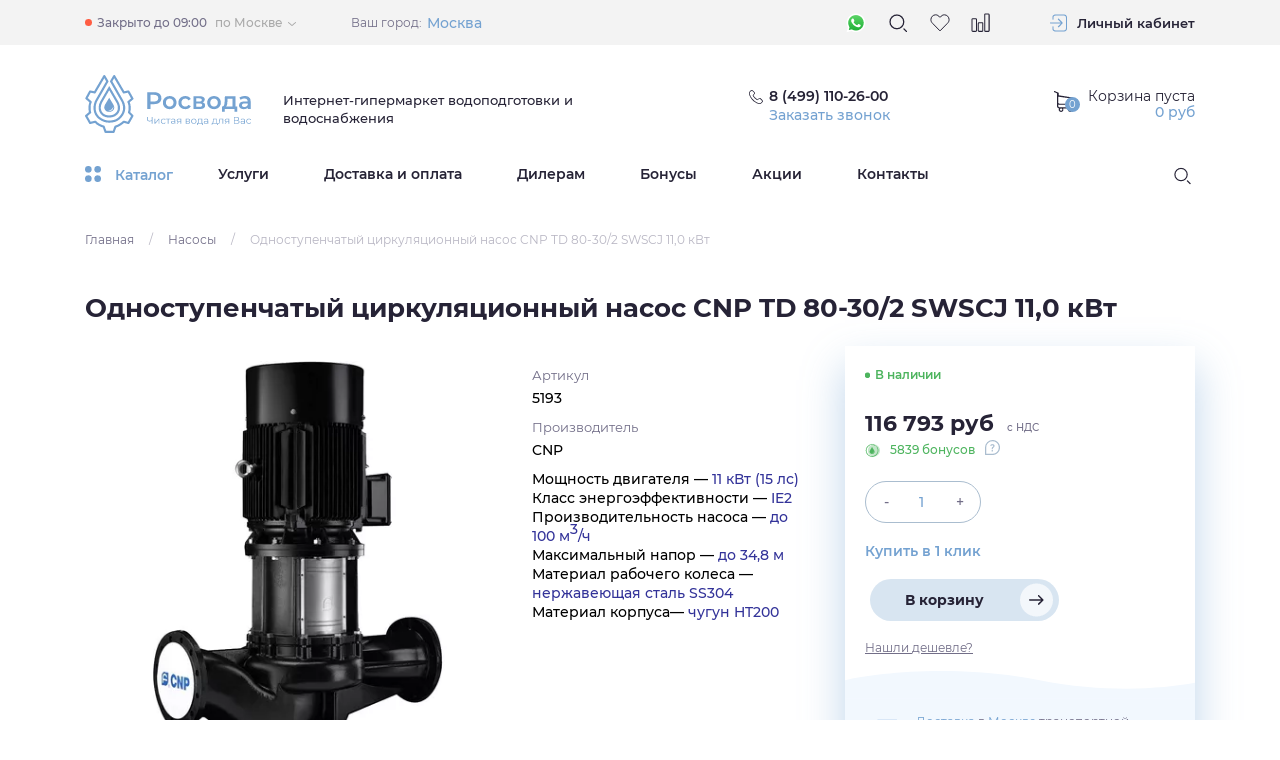

--- FILE ---
content_type: text/html; charset=UTF-8
request_url: https://rosvoda.com/products/odnostupenchatyiy-cirkulyacionnyiy-nasos-cnp-td-80-30-2-swscj-11-0-kvt
body_size: 31724
content:
<!doctype html>
<html lang="ru">
<head>
    <meta charset="UTF-8">
    <meta name="viewport" content="width=320, initial-scale=1.0">

    <meta http-equiv="X-UA-Compatible" content="ie=edge">

    <meta name="csrf-token" content="aZF0S49BFRuzmAzIKmRokmXLhwPXE8knKAm3ijNh">

	<!-- Alfa-Track Tag Manager Container -->
<!--
<script>(function(w,d,s,l,i){w[l]=w[l]||[];w[l].push({'gtm.start':

        new Date().getTime(),event:'gtm.js'});var f=d.getElementsByTagName(s)[0],

    j=d.createElement(s),dl=l!='dataLayer'?'&l='+l:'';j.async=true;j.src=

    'https://www.googletagmanager.com/gtm.js?id='+i+dl;f.parentNode.insertBefore(j,f);

})(window,document,'script','dataLayer','GTM-KCX5QM8');</script>
-->
<!-- End Alfa-Track Tag Manager Container -->

    <!-- Global site tag (gtag.js) - Google Analytics -->
    <script async src="https://www.googletagmanager.com/gtag/js?id=UA-42053875-1"></script>
    <script>
        window.dataLayer = window.dataLayer || [];
        function gtag(){dataLayer.push(arguments);}
        gtag('js', new Date());

        gtag('config', 'UA-42053875-1');
    </script>

    <script>(function(w,d,s,l,i){w[l]=w[l]||[];w[l].push({'gtm.start':
                new Date().getTime(),event:'gtm.js'});var f=d.getElementsByTagName(s)[0],
            j=d.createElement(s),dl=l!='dataLayer'?'&l='+l:'';j.async=true;j.src=
            'https://www.googletagmanager.com/gtm.js?id='+i+dl;f.parentNode.insertBefore(j,f);
        })(window,document,'script','dataLayer','GTM-WFV59KZ');</script>

    <link rel="stylesheet" href="https://rosvoda.com/assets/css/app.css">

    <base href="https://rosvoda.com">
    <title>Купить одноступенчатый циркуляционный насос CNP TD 80-30/2 SWSCJ 11,0 кВт</title>

    <meta name="description" content="При поиске одноступенчатого циркуляционного насоса по соотношению цена-качество необходимо обратить свое внимание на модель CNP TD 80-30/2 SWSCJ 11,0 кВт. Приобрести данный агрегат по самой выгодной цене можно на сайте нашего интернет-магазина РосВода.">

    <meta property="og:title" content="Одноступенчатый циркуляционный насос CNP TD 80-30/2 SWSCJ 11,0 кВт">
    <meta property="og:description" content="При поиске одноступенчатого циркуляционного насоса по соотношению цена-качество необходимо обратить свое внимание на модель CNP TD 80-30/2 SWSCJ 11,0 кВт. Приобрести данный агрегат по самой выгодной цене можно на сайте нашего интернет-магазина РосВода.">
    <meta property="og:image" content="https://rosvoda.com/assets/img/ogimage-512x512_resize.jpg">
    <meta property="og:image:width" content="512">
    <meta property="og:image:height" content="512">
    <meta property="og:type" content="website">
    <meta property="og:url" content="https://rosvoda.com">
    <meta property="og:site_name" content="RosVoda">

    <link rel="apple-touch-icon" sizes="180x180" href="/assets/img/favicon/apple-touch-icon.png">
    <link rel="icon" type="image/png" sizes="32x32" href="/assets/img/favicon/favicon-32x32.png">
    <link rel="icon" type="image/png" sizes="16x16" href="/assets/img/favicon/favicon-16x16.png">
    <link rel="manifest" href="/assets/img/favicon/site.webmanifest">
    <link rel="mask-icon" href="/assets/img/favicon/safari-pinned-tab.svg" color="#74a2d1">
    <link rel="shortcut icon" href="/assets/img/favicon/favicon.ico">
    <meta name="apple-mobile-web-app-title" content="Rosvoda">
    <meta name="application-name" content="Rosvoda">
    <meta name="msapplication-TileColor" content="#74a2d1">
    <meta name="msapplication-TileImage" content="/assets/img/favicon/mstile-144x144.png">
    <meta name="msapplication-config" content="/assets/img/favicon/browserconfig.xml">
    <meta name="theme-color" content="#ffffff">
    <meta name="cmsmagazine" content="b18907305bfc5fa6eb7affca822085b3">


                <script type="application/ld+json">
        {
          "@context": "https://schema.org",
          "@type": "Product",
          "name": "Одноступенчатый циркуляционный насос CNP TD 80-30/2 SWSCJ 11,0 кВт",
          "image": "https://rosvoda.com/storage/93d1482cfcb6ad499104a1c7b1cfced4_fit_418_418_center.jpg",
          "offers": {
            "@type": "Offer",
            "availability": "https://schema.org/InStock",
            "price": "116793.47",
            "priceCurrency": "RUB"
          }
        }
        </script>
    
	<!-- calltouch -->
<!-- <script>
(function(w,d,n,c){w.CalltouchDataObject=n;w[n]=function(){w[n]["callbacks"].push(arguments)};if(!w[n]["callbacks"]){w[n]["callbacks"]=[]}w[n]["loaded"]=false;if(typeof c!=="object"){c=[c]}w[n]["counters"]=c;for(var i=0;i<c.length;i+=1){p(c[i])}function p(cId){var a=d.getElementsByTagName("script")[0],s=d.createElement("script"),i=function(){a.parentNode.insertBefore(s,a)},m=typeof Array.prototype.find === 'function',n=m?"init-min.js":"init.js";s.async=true;s.src="https://mod.calltouch.ru/"+n+"?id="+cId;if(w.opera=="[object Opera]"){d.addEventListener("DOMContentLoaded",i,false)}else{i()}}})(window,document,"ct","gkuzr294");
</script> -->
<!-- calltouch -->

    
    <!-- CoMagic  -->
    <!-- <script async data-type='lazy'
        data-src="https://app.comagic.ru/static/cs.min.js?k=wnxqhp9yTl76xuTlHgQ6fVrRrOItKtD9"></script>
	-->    
	<!-- CoMagic  -->
    <!-- <script>
        (function () {
            let CFSAS = function () {
                this.cUrls = ["/pushTicket"];
                this.cAjaxSuccessHandler = function (e, q, w) {
                    let cData = { message: "" };
                    let isUrl = false;
                    this.cUrls.forEach((element) => {
                        if (w.url.includes(element)) {
                            isUrl = true;
                        }
                    });
                    if (
                        !isUrl ||
                        !q.responseJSON ||
                        !q.responseJSON.code ||
                        ![
                            "ticket-header",
                            "callback-header",
                            "feedback-footer",
                            "cooperation",
                            "feedback",
                            "selection",
                        ].includes(q.responseJSON.code)
                    ) {
                        return;
                    }
                    let res = [];
                    if (w.data instanceof FormData) {
                        res = w.data;
                    } else {
                        let arr = w.data.split("&");
                        arr.forEach((element) => {
                            let ta = element.split("=");
                            res.push([decodeURIComponent(ta[0]), decodeURIComponent(ta[1])]);
                        });
                    }
                    for (let [name, value] of res) {
                        if (["name"].includes(name)) {
                            cData.name = value;
                            continue;
                        } else if (["phone"].includes(name)) {
                            cData.phone = value;
                            continue;
                        } else if (["email"].includes(name)) {
                            cData.email = value;
                            continue;
                        }
                    }
                    //console.log(cData);
                    window.Comagic &&
                    window.Comagic.addOfflineRequest &&
                    window.Comagic.addOfflineRequest(cData);
                };

                this.init = function () {
                    if (!jQuery) {
                        return;
                    }
                    jQuery(document).on("ajaxSuccess", this.cAjaxSuccessHandler.bind(this));
                };
            };
            let ComagicFormsSenderAS = new CFSAS();
            if (
                ["complete", "loaded", "interactive"].indexOf(document.readyState) !== -1
            ) {
                ComagicFormsSenderAS.init();
            } else {
                document.addEventListener(
                    "DOMContentLoaded",
                    ComagicFormsSenderAS.init.bind(ComagicFormsSenderAS)
                );
            }
        })();

        (function () {
            let CFSTP = function () {
                if (!(this instanceof CFSTP)) {
                    return;
                }
                this.forms = [
                    {
                        page: "/checkout",
                        container: "form#order-form",
                        success: {
                            text: "checkout/success",
                            part: "pathname",
                        },
                    },
                ];
                this.mnemonic = {
                    name: ["name"],
                    phone: ["phone"],
                    email: ["email"],
                    message: [{ name: "city", text: "Город" }],
                };
                (this.config = {
                    debug: false,
                    fnames: false,
                    fnamesMess: false,
                }),
                    (this.version = "1.0");
            };

            //Methods

            CFSTP.prototype.getData = function (form) {
                let result = [];
                let fields = form.querySelectorAll("input, select, textarea");
                for (const key in fields) {
                    if (fields.hasOwnProperty(key)) {
                        if (
                            fields[key]["type"] &&
                            fields[key]["type"] == "radio" &&
                            !fields[key]["checked"]
                        ) {
                            continue;
                        }
                        let fieldName = [];
                        let fieldValue = "";
                        if (fields[key].hasAttribute("name")) {
                            fieldName.push(fields[key]["name"]);
                        } else if (fields[key].hasAttribute("id")) {
                            fieldName.push(fields[key]["id"]);
                        } else if (fields[key].hasAttribute("class")) {
                            fields[key]["classList"].forEach((element) => {
                                fieldName.push(element);
                            });
                        } else {
                            continue;
                        }
                        if (
                            fields[key]["tagName"] == "SELECT" &&
                            fields[key].querySelector(
                                'option[value="' + fields[key]["value"].replace(/\"/g, '\\"') + '"]'
                            )
                        ) {
                            fieldValue = fields[key].querySelector(
                                'option[value="' + fields[key]["value"].replace(/\"/g, '\\"') + '"]'
                            ).iComagicFormsSenderTPerText;
                        } else {
                            fieldValue = fields[key]["value"];
                        }
                        if (fieldName && fieldValue) {
                            fieldName.forEach((element) => {
                                result.push({
                                    name: element,
                                    value: fieldValue,
                                });
                            });
                        }
                    }
                }
                return result;
            };

            CFSTP.prototype.writeData = function (form) {
                this.formData = {};
                if (
                    this.forms[this.currentForm] &&
                    this.forms[this.currentForm]["widget"]
                ) {
                    this.formData.cWidget = this.forms[this.currentForm]["widget"];
                } else {
                    this.formData.cWidget = "request";
                }
                this.formData.cData = this.createObject(this.getData(form));
                if (this.config.debug) {
                    console.group(
                        "%c%s%s",
                        "color: red;",
                        "Writing form data №",
                        this.currentForm
                    );
                    console.log(this.formData);
                    console.groupEnd();
                }
                sessionStorage.setItem("cFormData", JSON.stringify(this.formData));
            };

            CFSTP.prototype.createObject = function (formData) {
                let cData = { name: "", message: "" };
                if (!formData) {
                    return false;
                }
                for (const key in formData) {
                    if (formData.hasOwnProperty(key)) {
                        this.mnemonic.name.forEach(function (item, i, arr) {
                            if (formData[key]["name"] == item) {
                                cData.name += formData[key]["value"] + " ";
                            }
                        });
                        this.mnemonic.phone.forEach(function (item, i, arr) {
                            if (formData[key]["name"] == item) {
                                cData.phone = formData[key]["value"];
                            }
                        });
                        this.mnemonic.email.forEach(function (item, i, arr) {
                            if (formData[key]["name"] == item) {
                                cData.email = formData[key]["value"];
                            }
                        });
                        for (const key2 in this.mnemonic.message) {
                            if (this.mnemonic.message.hasOwnProperty(key2)) {
                                if (
                                    formData[key]["name"] == this.mnemonic.message[key2]["name"] &&
                                    formData[key]["name"] != ""
                                ) {
                                    cData.message +=
                                        this.mnemonic.message[key2]["text"] +
                                        " : " +
                                        formData[key]["value"] +
                                        "\n";
                                }
                            }
                        }
                    }
                }
                if (
                    this.config["fnames"] &&
                    this.forms[this.currentForm].hasOwnProperty("formName")
                ) {
                    cData.formName = this.forms[this.currentForm]["formName"];
                    if (this.config["fnamesMess"]) {
                        cData.message +=
                            "FormName: " + this.forms[this.currentForm]["formName"] + ";";
                    }
                }
                return cData;
            };

            CFSTP.prototype.formHandler = function (e) {
                let form;
                if (!e.isTrusted) {
                    return;
                }
                for (const key in this.forms) {
                    if (this.forms.hasOwnProperty(key)) {
                        const container = this.forms[key]["container"];
                        form = e.target.closest(container);
                        if (form) {
                            if (
                                this.forms[key].page &&
                                !location.href.includes(this.forms[key].page)
                            ) {
                                continue;
                            } else {
                                this.currentForm = key;
                                this.writeData(form);
                                break;
                            }
                        }
                    }
                }
                //console.log(form);
                if (!form) {
                    return;
                }
            };

            //Sending
            CFSTP.prototype.waitingMainScript = function () {
                let that = this;
                let counter = 0;
                let is_good = false;
                let int = setInterval(function () {
                    if (is_good || counter > 40) {
                        clearInterval(int);
                        if (is_good) {
                            if (that.config.debug) {
                                //console.log("GOOD");
                            }
                            that.sendData();
                        }
                        if (counter > 40) {
                            if (that.config.debug) {
                                //console.log("BAD");
                            }
                        }
                    }
                    if (!window.Comagic) {
                        return;
                    }
                    is_good = true;
                    counter++;
                    let credentials;
                    try {
                        credentials = Comagic.getCredentials();
                    } catch {
                        return;
                    }
                    for (var field in credentials) {
                        if (credentials.hasOwnProperty(field)) {
                            if (credentials[field]) {
                                if (field == "hit_id" && isNaN(credentials[field])) {
                                    is_good = false;
                                }
                            } else {
                                is_good = false;
                            }
                        }
                    }
                }, 500);
            };

            CFSTP.prototype.sendData = function () {
                for (const key in this.forms) {
                    if (this.forms.hasOwnProperty(key)) {
                        let success = this.forms[key]["success"];
                        console.log(document.location[success.part].indexOf(success.text) + 1);
                        if (
                            success.part &&
                            document.location[success.part].indexOf(success.text) + 1
                        ) {
                            this.sendFormToCM();
                            break;
                        } else if (
                            success.element &&
                            document.querySelector(success.element) &&
                            document
                                .querySelector(success.element)
                                .hasAttribute(success.attribute) &&
                            document
                                .querySelector(success.element)
                                .getAttribute(success.attribute)
                                .indexOf(success.text) + 1
                        ) {
                            this.sendFormToCM();
                            break;
                        }
                    }
                }
            };

            CFSTP.prototype.sendFormToCM = function () {
                let cFormData = JSON.parse(sessionStorage.getItem("cFormData"));
                if (!cFormData) {
                    return;
                }
                sessionStorage.removeItem("cFormData");
                let cData = cFormData.cData;
                if (!cData) {
                    if (this.config.debug) {
                        console.group("%c%s", "color: gray;", "Form Data is missing");
                        console.groupEnd();
                    }
                    return;
                }
                if (this.config.debug) {
                    console.group("%c%s", "color: green;", "Sending form to Comagic-> ");
                    console.log(cData);
                    console.groupEnd();
                } else {
                    if (cFormData.cWidget == "request") {
                        window.Comagic &&
                        Comagic.addOfflineRequest &&
                        Comagic.addOfflineRequest(cData);
                    } else if (cFormData.cWidget == "call") {
                        window.Comagic && Comagic.sitePhoneCall && Comagic.sitePhoneCall(cData);
                    } else if (cFormData.cWidget == "both") {
                        window.Comagic &&
                        Comagic.addOfflineRequest &&
                        Comagic.addOfflineRequest(cData) &&
                        Comagic.sitePhoneCall &&
                        Comagic.sitePhoneCall(cData);
                    }
                }
            };

            CFSTP.prototype.init = function () {
                document.addEventListener("click", this.formHandler.bind(this), true);
                this.waitingMainScript();
            };

            let ComagicFormsSenderTP = new CFSTP();
            ComagicFormsSenderTP.init();
        })();
    </script>
  -->
    <style>
        .disabled {
            cursor: not-allowed;
            opacity: 0.5;
            pointer-events: none;
        }
        #smart-filter {
            width: 100%;
        }
    </style>
</head>

<body data-route="catalog.products">

<!-- Alfa-Track Tag Manager Container (noscript) -->

<!-- <noscript><iframe src="https://www.googletagmanager.com/ns.html?id=GTM-KCX5QM8" height="0" width="0" style="display:none;visibility:hidden"></iframe></noscript> -->

<!-- End Alfa-Track Tag Manager Container (noscript) -->
<noscript><iframe src="https://www.googletagmanager.com/ns.html?id=GTM-WFV59KZ"
                  height="0" width="0" style="display:none;visibility:hidden"></iframe></noscript>

<div class="wrapper">

            <header>
    <div class="header ">
        <div class="header-fixed js-header-fixed">
            <div class="container header-fixed__container js-parent-block">
                <div class="header-fixed__content">
                    <div class="header-fixed__catalog js-drop-down-menu-open">
                        <svg class="header-fixed__catalog-icon">
                            <use xlink:href="https://rosvoda.com/assets/img/spritemap.svg#icon-drop-down-ico"></use>
                        </svg>
                        <span class="header-fixed__catalog-title">Каталог</span>
                    </div>
                </div>
                <div class="header-fixed__content">
                    <div class="header-fixed__calls">
                        <svg class="header-fixed__phone-icon">
                            <use xlink:href="https://rosvoda.com/assets/img/spritemap.svg#icon-phone"></use>
                        </svg>

                        <svg class="header-fixed__phone-icon header-fixed__phone-icon--dark">
                            <use xlink:href="https://rosvoda.com/assets/img/spritemap.svg#icon-d-phone"></use>
                        </svg>

                        <a href="tel:+74991102600"
                           class="header-fixed__call-number mainPhoneText">8 (499) 110-26-00</a>

                        <button type="button" class="header-fixed__call-link js-default-popup"
                                data-code="callback-header"
                                data-title="Заказать звонок">Заказать звонок
                        </button>
                    </div>

                    <div class="header-fixed__information">

                        <div class="header-fixed__favorite-box tooltip--bottom tooltip--blue"
                             data-tooltip="Избранное">
                            <a href="https://rosvoda.com/account/wish_list"
                               class="header-fixed__favorite js-wish-list-block  empty "
                               data-count="0"
                               data-popup-template="favoritePopup"
                               data-main-class-popup="mfp-transparent bounceInDown animated">
                                <svg class="header-top__wishlist-icon">
                                    <use xlink:href="https://rosvoda.com/assets/img/spritemap.svg#icon-heart"></use>
                                </svg>
                            </a>
                        </div>

                        <div class="header-fixed__compare-box tooltip--bottom tooltip--blue"
                             data-tooltip="Сравнение">
                            <a href="https://rosvoda.com/comparison"
                               class="header-fixed__inf-btn js-comparison-block  empty "
                               data-count="0"
                               data-popup-template="favoritePopup"
                               data-main-class-popup="mfp-transparent bounceInDown animated">
                                <svg class="header-fixed__inf-ico">
                                    <use xlink:href="https://rosvoda.com/assets/img/spritemap.svg#icon-compare"></use>
                                </svg>
                            </a>
                        </div>

                    </div>

                    <a href="https://rosvoda.com/cart" class="header-fixed__cart">
                        <span class="div-btn header-fixed__info-btn"
        >
    <svg class="header-fixed__cart-icon">
        <use xlink:href="https://rosvoda.com/assets/img/spritemap.svg#icon-cart"></use>
    </svg>
</span>

<span class="div-btn header-fixed__menu-btn js-mobile-menu"
        data-popup-template="responsiveMenu"
        data-main-class-popup="mfp-responsive-menu">
    <svg class="header-fixed__menu-icon">
        <use xlink:href="https://rosvoda.com/assets/img/spritemap.svg#icon-menu"></use>
    </svg>
</span>
<span class="header-fixed__our-summ"><span>0</span> руб</span>                    </a>

                </div>
                <div class="dd-menu header-fixed__dd-menu js-ddmenu">
                    <div class="dd-menu__container">
                        <div class="dd-menu__col">
                            <ul class="dd-menu__list">

                                                                    <li class="dd-menu__list-item js-ddmenu-list-item">
                                        <a class="dd-menu__list-link" href="https://rosvoda.com/categories/korpusa-filtrov">Корпуса фильтров</a>
                                    </li>
                                                                    <li class="dd-menu__list-item js-ddmenu-list-item">
                                        <a class="dd-menu__list-link" href="https://rosvoda.com/categories/sistemyi-ochistki-vodyi-dlya-kottedzhey">Системы очистки воды для коттеджей</a>
                                    </li>
                                                                    <li class="dd-menu__list-item js-ddmenu-list-item">
                                        <a class="dd-menu__list-link" href="https://rosvoda.com/categories/sistemy-ochistki-vody-dlya-kottedzhey/komplektuyushchie-k-sistemam-ochistki-vody-dlya-kottedzhey/upravlyayushchie-klapany">Управляющие клапаны</a>
                                    </li>
                                                                    <li class="dd-menu__list-item js-ddmenu-list-item">
                                        <a class="dd-menu__list-link" href="https://rosvoda.com/categories/sistemyi-ochistki-vodyi-dlya-predpriyatiy">Системы очистки воды для предприятий</a>
                                    </li>
                                                                    <li class="dd-menu__list-item js-ddmenu-list-item">
                                        <a class="dd-menu__list-link" href="https://rosvoda.com/categories/magistralnyie-filtryi">Магистральные фильтры</a>
                                    </li>
                                                                    <li class="dd-menu__list-item js-ddmenu-list-item">
                                        <a class="dd-menu__list-link" href="https://rosvoda.com/categories/protochnye-filtry-dlya-pitevoy-vody-pod-moyku">Проточные фильтры для питьевой воды «под мойку»</a>
                                    </li>
                                                                    <li class="dd-menu__list-item js-ddmenu-list-item">
                                        <a class="dd-menu__list-link" href="https://rosvoda.com/categories/sistemy-obratnogo-osmosa-pod-moyku">Системы обратного осмоса «под мойку»</a>
                                    </li>
                                                                    <li class="dd-menu__list-item js-ddmenu-list-item">
                                        <a class="dd-menu__list-link" href="https://rosvoda.com/categories/napolniteli-zasypki-i-reagenty">Наполнители, засыпки и реагенты</a>
                                    </li>
                                                                    <li class="dd-menu__list-item js-ddmenu-list-item">
                                        <a class="dd-menu__list-link" href="https://rosvoda.com/categories/kartridzhi-membrany">Картриджи, Мембраны</a>
                                    </li>
                                                                    <li class="dd-menu__list-item js-ddmenu-list-item">
                                        <a class="dd-menu__list-link" href="https://rosvoda.com/categories/nasosy">Насосы</a>
                                    </li>
                                                                    <li class="dd-menu__list-item js-ddmenu-list-item">
                                        <a class="dd-menu__list-link" href="https://rosvoda.com/categories/gotovye-resheniya">Готовые решения</a>
                                    </li>
                                                                    <li class="dd-menu__list-item js-ddmenu-list-item">
                                        <a class="dd-menu__list-link" href="https://rosvoda.com/categories/ultrafioletovyie-sterilizatoryi-i-lampyi-dlya-vodyi">Ультрафиолетовые стерилизаторы и лампы для воды</a>
                                    </li>
                                                                    <li class="dd-menu__list-item js-ddmenu-list-item">
                                        <a class="dd-menu__list-link" href="https://rosvoda.com/categories/komplektuyuschie-i-aksessuaryi">Комплектующие и аксессуары</a>
                                    </li>
                                                                    <li class="dd-menu__list-item js-ddmenu-list-item">
                                        <a class="dd-menu__list-link" href="https://rosvoda.com/categories/purifayery">Пурифайеры</a>
                                    </li>
                                                                    <li class="dd-menu__list-item js-ddmenu-list-item">
                                        <a class="dd-menu__list-link" href="https://rosvoda.com/categories/uslugi">Услуги</a>
                                    </li>
                                                                    <li class="dd-menu__list-item js-ddmenu-list-item">
                                        <a class="dd-menu__list-link" href="https://rosvoda.com/categories/gidroakkumulyatoryi">Гидроаккумуляторы</a>
                                    </li>
                                                                    <li class="dd-menu__list-item js-ddmenu-list-item">
                                        <a class="dd-menu__list-link" href="https://rosvoda.com/categories/uvlazhniteli-vozduha">Увлажнители воздуха</a>
                                    </li>
                                
                            </ul>
                        </div>

                        <div class="dd-menu__col dd-menu__col--content">

                            
                                <ul class="dd-menu__sublist js-ddmenu-sublist">
                                                                            <li class="dd-menu__sublist-item">
                                            <a href="https://rosvoda.com/categories/sistemy-ochistki-vody-dlya-kottedzhey/komplektuyushchie-k-sistemam-ochistki-vody-dlya-kottedzhey/korpusa-filtrov/antikondensatnyie-chehlyi"
                                               class="dd-menu__subitem-link">Антиконденсатные чехлы</a>
                                        </li>
                                                                            <li class="dd-menu__sublist-item">
                                            <a href="https://rosvoda.com/categories/sistemy-ochistki-vody-dlya-kottedzhey/komplektuyushchie-k-sistemam-ochistki-vody-dlya-kottedzhey/korpusa-filtrov/korpusa-filtrov-rosvoda"
                                               class="dd-menu__subitem-link">Корпуса фильтров Rosvoda</a>
                                        </li>
                                                                            <li class="dd-menu__sublist-item">
                                            <a href="https://rosvoda.com/categories/sistemy-ochistki-vody-dlya-kottedzhey/komplektuyushchie-k-sistemam-ochistki-vody-dlya-kottedzhey/korpusa-filtrov/korpusa-filtrov-canature"
                                               class="dd-menu__subitem-link">Корпуса фильтров Canature</a>
                                        </li>
                                                                            <li class="dd-menu__sublist-item">
                                            <a href="https://rosvoda.com/categories/korpusa-filtrov/korpusa-filtrov-structural"
                                               class="dd-menu__subitem-link">Корпуса фильтров Structural</a>
                                        </li>
                                                                    </ul>

                            
                                <ul class="dd-menu__sublist js-ddmenu-sublist">
                                                                            <li class="dd-menu__sublist-item">
                                            <a href="https://rosvoda.com/categories/sistemy-ochistki-vody-dlya-kottedzhey/komplektyi-obezzhelezivaniya"
                                               class="dd-menu__subitem-link">Комплекты обезжелезивания</a>
                                        </li>
                                                                            <li class="dd-menu__sublist-item">
                                            <a href="https://rosvoda.com/categories/sistemy-ochistki-vody-dlya-kottedzhey/umyagchiteli"
                                               class="dd-menu__subitem-link">Умягчители</a>
                                        </li>
                                                                            <li class="dd-menu__sublist-item">
                                            <a href="https://rosvoda.com/categories/sistemy-ochistki-vody-dlya-kottedzhey/sistemy-napornoy-aeratsii"
                                               class="dd-menu__subitem-link">Системы напорной аэрации</a>
                                        </li>
                                                                            <li class="dd-menu__sublist-item">
                                            <a href="https://rosvoda.com/categories/sistemy-ochistki-vody-dlya-kottedzhey/mnogotselevye-sistemy-vodopodgotovki"
                                               class="dd-menu__subitem-link">Многоцелевые системы водоподготовки</a>
                                        </li>
                                                                            <li class="dd-menu__sublist-item">
                                            <a href="https://rosvoda.com/categories/sistemy-ochistki-vody-dlya-kottedzhey/komplektyi-ugolnoy-ochistki"
                                               class="dd-menu__subitem-link">Комплекты угольной очистки</a>
                                        </li>
                                                                    </ul>

                            
                                <ul class="dd-menu__sublist js-ddmenu-sublist">
                                                                            <li class="dd-menu__sublist-item">
                                            <a href="https://rosvoda.com/categories/upravlyayushchie-klapany/elektromagnitnyie-sharovyie-kranyi"
                                               class="dd-menu__subitem-link">Электромагнитные шаровые краны</a>
                                        </li>
                                                                            <li class="dd-menu__sublist-item">
                                            <a href="https://rosvoda.com/categories/sistemy-ochistki-vody-dlya-kottedzhey/komplektuyushchie-k-sistemam-ochistki-vody-dlya-kottedzhey/upravlyayushchie-klapany/upravlyayuschie-klapanyi-promatik--1154"
                                               class="dd-menu__subitem-link">Управляющие клапаны Проматик</a>
                                        </li>
                                                                            <li class="dd-menu__sublist-item">
                                            <a href="https://rosvoda.com/categories/sistemy-ochistki-vody-dlya-kottedzhey/komplektuyushchie-k-sistemam-ochistki-vody-dlya-kottedzhey/upravlyayushchie-klapany/upravlyayuschie-klapanyi-fobrite"
                                               class="dd-menu__subitem-link">Управляющие клапаны Fobrite</a>
                                        </li>
                                                                            <li class="dd-menu__sublist-item">
                                            <a href="https://rosvoda.com/categories/sistemy-ochistki-vody-dlya-kottedzhey/komplektuyushchie-k-sistemam-ochistki-vody-dlya-kottedzhey/upravlyayushchie-klapany/upravlyayuschie-klapanyi-autotrol"
                                               class="dd-menu__subitem-link">Управляющие клапаны Autotrol</a>
                                        </li>
                                                                            <li class="dd-menu__sublist-item">
                                            <a href="https://rosvoda.com/categories/sistemy-ochistki-vody-dlya-kottedzhey/komplektuyushchie-k-sistemam-ochistki-vody-dlya-kottedzhey/upravlyayushchie-klapany/upravlyayuschie-klapanyi-clack"
                                               class="dd-menu__subitem-link">Управляющие клапаны Clack</a>
                                        </li>
                                                                            <li class="dd-menu__sublist-item">
                                            <a href="https://rosvoda.com/categories/sistemy-ochistki-vody-dlya-kottedzhey/komplektuyushchie-k-sistemam-ochistki-vody-dlya-kottedzhey/upravlyayushchie-klapany/upravlyayuschie-klapanyi-logix"
                                               class="dd-menu__subitem-link">Управляющие клапаны Logix</a>
                                        </li>
                                                                            <li class="dd-menu__sublist-item">
                                            <a href="https://rosvoda.com/categories/sistemy-ochistki-vody-dlya-kottedzhey/komplektuyushchie-k-sistemam-ochistki-vody-dlya-kottedzhey/upravlyayushchie-klapany/upravlyayuschie-klapanyi-fleck"
                                               class="dd-menu__subitem-link">Управляющие клапаны Fleck</a>
                                        </li>
                                                                            <li class="dd-menu__sublist-item">
                                            <a href="https://rosvoda.com/categories/sistemy-ochistki-vody-dlya-kottedzhey/komplektuyushchie-k-sistemam-ochistki-vody-dlya-kottedzhey/upravlyayushchie-klapany/upravlyayuschie-klapanyi-magnum"
                                               class="dd-menu__subitem-link">Управляющие клапаны Magnum</a>
                                        </li>
                                                                            <li class="dd-menu__sublist-item">
                                            <a href="https://rosvoda.com/categories/sistemy-ochistki-vody-dlya-kottedzhey/komplektuyushchie/upravlyayushchie-klapany/upravlyayuschie-klapanyi-canature"
                                               class="dd-menu__subitem-link">Управляющие клапаны Canature</a>
                                        </li>
                                                                            <li class="dd-menu__sublist-item">
                                            <a href="https://rosvoda.com/categories/sistemy-ochistki-vody-dlya-kottedzhey/komplektuyushchie-k-sistemam-ochistki-vody-dlya-kottedzhey/upravlyayushchie-klapany/upravlyayushchie-klapany-runxin"
                                               class="dd-menu__subitem-link">Управляющие клапаны Runxin</a>
                                        </li>
                                                                    </ul>

                            
                                <ul class="dd-menu__sublist js-ddmenu-sublist">
                                                                            <li class="dd-menu__sublist-item">
                                            <a href="https://rosvoda.com/categories/sistemy-ochistki-vody-dlya-predpriyatiy/promyishlennyie-umyagchiteli"
                                               class="dd-menu__subitem-link">Промышленные умягчители</a>
                                        </li>
                                                                            <li class="dd-menu__sublist-item">
                                            <a href="https://rosvoda.com/categories/sistemy-ochistki-vody-dlya-predpriyatiy/ustanovki-ultrafiltracii"
                                               class="dd-menu__subitem-link">Установки ультрафильтрации</a>
                                        </li>
                                                                            <li class="dd-menu__sublist-item">
                                            <a href="https://rosvoda.com/categories/sistemy-ochistki-vody-dlya-predpriyatiy/promyishlennyie-obezzhelezivateli"
                                               class="dd-menu__subitem-link">Промышленные обезжелезиватели</a>
                                        </li>
                                                                            <li class="dd-menu__sublist-item">
                                            <a href="https://rosvoda.com/categories/sistemy-ochistki-vody-dlya-predpriyatiy/kommercheskiy-i-promyshlennyy-obratnyy-osmos"
                                               class="dd-menu__subitem-link">Коммерческий и промышленный обратный осмос</a>
                                        </li>
                                                                            <li class="dd-menu__sublist-item">
                                            <a href="https://rosvoda.com/categories/sistemy-ochistki-vody-dlya-predpriyatiy/sistemyi-trubnoy-aeracii"
                                               class="dd-menu__subitem-link">Системы трубной аэрации</a>
                                        </li>
                                                                            <li class="dd-menu__sublist-item">
                                            <a href="https://rosvoda.com/categories/sistemy-ochistki-vody-dlya-predpriyatiy/komplektyi-dozirovaniya"
                                               class="dd-menu__subitem-link">Комплекты дозирования</a>
                                        </li>
                                                                            <li class="dd-menu__sublist-item">
                                            <a href="https://rosvoda.com/categories/sistemy-ochistki-vody-dlya-predpriyatiy/sistemy-filtratsii-vody"
                                               class="dd-menu__subitem-link">Системы фильтрации воды</a>
                                        </li>
                                                                    </ul>

                            
                                <ul class="dd-menu__sublist js-ddmenu-sublist">
                                                                            <li class="dd-menu__sublist-item">
                                            <a href="https://rosvoda.com/categories/magistralnye-filtry/samopromyivnyie-filtryi-farg"
                                               class="dd-menu__subitem-link">Самопромывные фильтры FARG</a>
                                        </li>
                                                                            <li class="dd-menu__sublist-item">
                                            <a href="https://rosvoda.com/categories/filtry-bytovoy-vody-v-stoyak/mehanicheskie-filtryi-geyzer-v-stoyak"
                                               class="dd-menu__subitem-link">Механические фильтры Гейзер &quot;в стояк&quot;</a>
                                        </li>
                                                                            <li class="dd-menu__sublist-item">
                                            <a href="https://rosvoda.com/categories/magistralnye-filtry/korpusyi-magistralnyih-filtrov"
                                               class="dd-menu__subitem-link">Корпусы магистральных фильтров</a>
                                        </li>
                                                                            <li class="dd-menu__sublist-item">
                                            <a href="https://rosvoda.com/categories/filtry-bytovoy-vody-v-stoyak/diskovyie-filtryi"
                                               class="dd-menu__subitem-link">Дисковые фильтры</a>
                                        </li>
                                                                            <li class="dd-menu__sublist-item">
                                            <a href="https://rosvoda.com/categories/magistralnye-filtry/filtryi-resideo-honeywell"
                                               class="dd-menu__subitem-link">Фильтры Resideo (Honeywell)</a>
                                        </li>
                                                                            <li class="dd-menu__sublist-item">
                                            <a href="https://rosvoda.com/categories/magistralnye-filtry/korpusa-magistralnykh-filtrov"
                                               class="dd-menu__subitem-link">Корпуса магистральных фильтров</a>
                                        </li>
                                                                    </ul>

                            
                                <ul class="dd-menu__sublist js-ddmenu-sublist">
                                                                            <li class="dd-menu__sublist-item">
                                            <a href="https://rosvoda.com/categories/protochnye-filtry-dlya-pitevoy-vody-pod-moyku/protochnyie-filtryi-coway"
                                               class="dd-menu__subitem-link">Проточные фильтры Coway</a>
                                        </li>
                                                                            <li class="dd-menu__sublist-item">
                                            <a href="https://rosvoda.com/categories/protochnye-filtry-dlya-pitevoy-vody-pod-moyku/protochnyie-filtryi-raifil"
                                               class="dd-menu__subitem-link">Проточные фильтры Raifil</a>
                                        </li>
                                                                            <li class="dd-menu__sublist-item">
                                            <a href="https://rosvoda.com/categories/protochnye-filtry-dlya-pitevoy-vody-pod-moyku/protochnyie-filtryi-geyzer"
                                               class="dd-menu__subitem-link">Проточные фильтры Гейзер</a>
                                        </li>
                                                                            <li class="dd-menu__sublist-item">
                                            <a href="https://rosvoda.com/categories/protochnye-filtry-dlya-pitevoy-vody-pod-moyku/protochnyie-filtryi-atoll"
                                               class="dd-menu__subitem-link">Проточные фильтры Atoll</a>
                                        </li>
                                                                            <li class="dd-menu__sublist-item">
                                            <a href="https://rosvoda.com/categories/protochnye-filtry-dlya-pitevoy-vody-pod-moyku/protochnyie-filtryi-akvafor"
                                               class="dd-menu__subitem-link">Проточные фильтры Аквафор</a>
                                        </li>
                                                                    </ul>

                            
                                <ul class="dd-menu__sublist js-ddmenu-sublist">
                                                                            <li class="dd-menu__sublist-item">
                                            <a href="https://rosvoda.com/categories/sistemy-obratnogo-osmosa-pod-moyku/filtryi-obratnogo-osmosa-raifil"
                                               class="dd-menu__subitem-link">Фильтры обратного осмоса Raifil</a>
                                        </li>
                                                                            <li class="dd-menu__sublist-item">
                                            <a href="https://rosvoda.com/categories/sistemy-obratnogo-osmosa-pod-moyku/filtryi-obratnogo-osmosa-akvabrayt"
                                               class="dd-menu__subitem-link">Фильтры обратного осмоса Аквабрайт</a>
                                        </li>
                                                                            <li class="dd-menu__sublist-item">
                                            <a href="https://rosvoda.com/categories/sistemy-obratnogo-osmosa-pod-moyku/sistemyi-obratnogo-osmosa-akvafor"
                                               class="dd-menu__subitem-link">Системы обратного осмоса Аквафор</a>
                                        </li>
                                                                            <li class="dd-menu__sublist-item">
                                            <a href="https://rosvoda.com/categories/sistemy-obratnogo-osmosa-pod-moyku/filtryi-obratnogo-osmosa-wisewater"
                                               class="dd-menu__subitem-link">Фильтры обратного осмоса WiseWater</a>
                                        </li>
                                                                            <li class="dd-menu__sublist-item">
                                            <a href="https://rosvoda.com/categories/sistemy-obratnogo-osmosa-pod-moyku/filtryi-obratnogo-osmosa-atoll"
                                               class="dd-menu__subitem-link">Фильтры обратного осмоса Atoll</a>
                                        </li>
                                                                            <li class="dd-menu__sublist-item">
                                            <a href="https://rosvoda.com/categories/sistemy-obratnogo-osmosa-pod-moyku/filtryi-obratnogo-osmosa-angstra"
                                               class="dd-menu__subitem-link">Фильтры обратного осмоса Angstra</a>
                                        </li>
                                                                            <li class="dd-menu__sublist-item">
                                            <a href="https://rosvoda.com/categories/sistemy-obratnogo-osmosa-pod-moyku/filtryi-obratnogo-osmosa-aquapro"
                                               class="dd-menu__subitem-link">Фильтры обратного осмоса AquaPro</a>
                                        </li>
                                                                            <li class="dd-menu__sublist-item">
                                            <a href="https://rosvoda.com/categories/sistemy-obratnogo-osmosa-pod-moyku/filtryi-obratnogo-osmosa-akvafor"
                                               class="dd-menu__subitem-link">Фильтры обратного осмоса Аквафор</a>
                                        </li>
                                                                            <li class="dd-menu__sublist-item">
                                            <a href="https://rosvoda.com/categories/sistemy-obratnogo-osmosa-pod-moyku/filtryi-obratnogo-osmosa-ecosoft"
                                               class="dd-menu__subitem-link">Фильтры обратного осмоса EcoSoft</a>
                                        </li>
                                                                            <li class="dd-menu__sublist-item">
                                            <a href="https://rosvoda.com/categories/sistemy-obratnogo-osmosa-pod-moyku/filtryi-obratnogo-osmosa-geyzer"
                                               class="dd-menu__subitem-link">Фильтры обратного осмоса Гейзер</a>
                                        </li>
                                                                    </ul>

                            
                                <ul class="dd-menu__sublist js-ddmenu-sublist">
                                                                            <li class="dd-menu__sublist-item">
                                            <a href="https://rosvoda.com/categories/napolniteli-zasypki-i-reagenty/ionoobmennyie-smolyi"
                                               class="dd-menu__subitem-link">Ионообменные смолы</a>
                                        </li>
                                                                            <li class="dd-menu__sublist-item">
                                            <a href="https://rosvoda.com/categories/napolniteli-zasypki-i-reagenty/reagentyi"
                                               class="dd-menu__subitem-link">Реагенты</a>
                                        </li>
                                                                            <li class="dd-menu__sublist-item">
                                            <a href="https://rosvoda.com/categories/napolniteli-zasypki-i-reagenty/sorbentyi"
                                               class="dd-menu__subitem-link">Сорбенты</a>
                                        </li>
                                                                            <li class="dd-menu__sublist-item">
                                            <a href="https://rosvoda.com/categories/napolniteli-zasypki-i-reagenty/kvarcevyiy-pesok"
                                               class="dd-menu__subitem-link">Кварцевый песок</a>
                                        </li>
                                                                            <li class="dd-menu__sublist-item">
                                            <a href="https://rosvoda.com/categories/napolniteli-zasypki-i-reagenty/kombinirovannyie-zagruzki"
                                               class="dd-menu__subitem-link">Комбинированные загрузки</a>
                                        </li>
                                                                            <li class="dd-menu__sublist-item">
                                            <a href="https://rosvoda.com/categories/napolniteli-zasypki-i-reagenty/aktivirovannyiy-ugol"
                                               class="dd-menu__subitem-link">Активированный уголь</a>
                                        </li>
                                                                            <li class="dd-menu__sublist-item">
                                            <a href="https://rosvoda.com/categories/napolniteli-zasypki-i-reagenty/obezzhelezivateli"
                                               class="dd-menu__subitem-link">Обезжелезиватели</a>
                                        </li>
                                                                            <li class="dd-menu__sublist-item">
                                            <a href="https://rosvoda.com/categories/napolniteli-zasypki-i-reagenty/korrektoryi-ph-kislotnosti"
                                               class="dd-menu__subitem-link">Корректоры pH (кислотности)</a>
                                        </li>
                                                                    </ul>

                            
                                <ul class="dd-menu__sublist js-ddmenu-sublist">
                                                                            <li class="dd-menu__sublist-item">
                                            <a href="https://rosvoda.com/categories/kartridzhi-membrany/kartridzhi-iceberg-filter"
                                               class="dd-menu__subitem-link">Картриджи Iceberg Filter</a>
                                        </li>
                                                                            <li class="dd-menu__sublist-item">
                                            <a href="https://rosvoda.com/categories/kartridzhi-membrany/membrany"
                                               class="dd-menu__subitem-link">Мембраны</a>
                                        </li>
                                                                            <li class="dd-menu__sublist-item">
                                            <a href="https://rosvoda.com/categories/kartridzhi-membrany/kartridzhi-dp-market"
                                               class="dd-menu__subitem-link">Картриджи ДП Маркет</a>
                                        </li>
                                                                            <li class="dd-menu__sublist-item">
                                            <a href="https://rosvoda.com/categories/kartridzhi-membrany/kartridzhi-akvabrayt"
                                               class="dd-menu__subitem-link">Картриджи Аквабрайт</a>
                                        </li>
                                                                            <li class="dd-menu__sublist-item">
                                            <a href="https://rosvoda.com/categories/kartridzhi-membrany/kartridzhi-raifil"
                                               class="dd-menu__subitem-link">Картриджи Raifil</a>
                                        </li>
                                                                            <li class="dd-menu__sublist-item">
                                            <a href="https://rosvoda.com/categories/kartridzhi-membrany/kartridzhi-aquapro"
                                               class="dd-menu__subitem-link">Картриджи AquaPro</a>
                                        </li>
                                                                            <li class="dd-menu__sublist-item">
                                            <a href="https://rosvoda.com/categories/kartridzhi-membrany/kartridzhi-geyzer"
                                               class="dd-menu__subitem-link">Картриджи Гейзер</a>
                                        </li>
                                                                            <li class="dd-menu__sublist-item">
                                            <a href="https://rosvoda.com/categories/kartridzhi-membrany/kartridzhi-atoll"
                                               class="dd-menu__subitem-link">Картриджи Атолл</a>
                                        </li>
                                                                            <li class="dd-menu__sublist-item">
                                            <a href="https://rosvoda.com/categories/kartridzhi-membrany/kartridzhi-angstra"
                                               class="dd-menu__subitem-link">Картриджи Angstra</a>
                                        </li>
                                                                            <li class="dd-menu__sublist-item">
                                            <a href="https://rosvoda.com/categories/kartridzhi-membrany/kartridzhi-akvafor"
                                               class="dd-menu__subitem-link">Картриджи Аквафор</a>
                                        </li>
                                                                            <li class="dd-menu__sublist-item">
                                            <a href="https://rosvoda.com/categories/kartridzhi-membrany/kartridzhi-pentek"
                                               class="dd-menu__subitem-link">Картриджи Pentek</a>
                                        </li>
                                                                            <li class="dd-menu__sublist-item">
                                            <a href="https://rosvoda.com/categories/kartridzhi-membrany/mineralizatory"
                                               class="dd-menu__subitem-link">Минерализаторы</a>
                                        </li>
                                                                    </ul>

                            
                                <ul class="dd-menu__sublist js-ddmenu-sublist">
                                                                            <li class="dd-menu__sublist-item">
                                            <a href="https://rosvoda.com/categories/nasosy/mnogostupenchatye-vertikalnye-nasosy"
                                               class="dd-menu__subitem-link">Многоступенчатые вертикальные насосы</a>
                                        </li>
                                                                            <li class="dd-menu__sublist-item">
                                            <a href="https://rosvoda.com/categories/nasosy/vikhrevye-nasosy"
                                               class="dd-menu__subitem-link">Вихревые насосы</a>
                                        </li>
                                                                            <li class="dd-menu__sublist-item">
                                            <a href="https://rosvoda.com/categories/nasosy/drenazhnye-nasosy"
                                               class="dd-menu__subitem-link">Дренажные насосы</a>
                                        </li>
                                                                            <li class="dd-menu__sublist-item">
                                            <a href="https://rosvoda.com/categories/nasosy/kanalizatsionnye-nasosnye-stantsii"
                                               class="dd-menu__subitem-link">Канализационные насосные станции</a>
                                        </li>
                                                                            <li class="dd-menu__sublist-item">
                                            <a href="https://rosvoda.com/categories/nasosy/kolodeznye-nasosy"
                                               class="dd-menu__subitem-link">Колодезные насосы</a>
                                        </li>
                                                                            <li class="dd-menu__sublist-item">
                                            <a href="https://rosvoda.com/categories/nasosy/mnogostupenchatye-nasosy"
                                               class="dd-menu__subitem-link">Многоступенчатые насосы</a>
                                        </li>
                                                                            <li class="dd-menu__sublist-item">
                                            <a href="https://rosvoda.com/categories/nasosy/nasosnye-stantsii-nasos-i-bak"
                                               class="dd-menu__subitem-link">Насосные станции (насос и бак)</a>
                                        </li>
                                                                            <li class="dd-menu__sublist-item">
                                            <a href="https://rosvoda.com/categories/nasosy/pogruzhnye-nasosy"
                                               class="dd-menu__subitem-link">Погружные насосы</a>
                                        </li>
                                                                            <li class="dd-menu__sublist-item">
                                            <a href="https://rosvoda.com/categories/nasosy/samovsasyvayushchie-nasosy"
                                               class="dd-menu__subitem-link">Самовсасывающие насосы</a>
                                        </li>
                                                                            <li class="dd-menu__sublist-item">
                                            <a href="https://rosvoda.com/categories/nasosy/skvazhinnye-nasosy"
                                               class="dd-menu__subitem-link">Скважинные насосы</a>
                                        </li>
                                                                            <li class="dd-menu__sublist-item">
                                            <a href="https://rosvoda.com/categories/nasosy/fekalnye-nasosy"
                                               class="dd-menu__subitem-link">Фекальные насосы</a>
                                        </li>
                                                                            <li class="dd-menu__sublist-item">
                                            <a href="https://rosvoda.com/categories/nasosy/tsentrobezhnye-nasosy"
                                               class="dd-menu__subitem-link">Центробежные насосы</a>
                                        </li>
                                                                            <li class="dd-menu__sublist-item">
                                            <a href="https://rosvoda.com/categories/nasosy/tsirkulyatsionnye-nasosy"
                                               class="dd-menu__subitem-link">Циркуляционные насосы</a>
                                        </li>
                                                                            <li class="dd-menu__sublist-item">
                                            <a href="https://rosvoda.com/categories/nasosy/ustanovki-stabilizatsii-ili-povysheniya-davleniya"
                                               class="dd-menu__subitem-link">Установки стабилизации или повышения давления</a>
                                        </li>
                                                                            <li class="dd-menu__sublist-item">
                                            <a href="https://rosvoda.com/categories/nasosy/dopolnitelnoe-oborudovanie"
                                               class="dd-menu__subitem-link">Дополнительное оборудование</a>
                                        </li>
                                                                            <li class="dd-menu__sublist-item">
                                            <a href="https://rosvoda.com/categories/nasosy/doziruyushchie-nasosy"
                                               class="dd-menu__subitem-link">Дозирующие насосы</a>
                                        </li>
                                                                    </ul>

                            
                                <ul class="dd-menu__sublist js-ddmenu-sublist">
                                                                            <li class="dd-menu__sublist-item">
                                            <a href="https://rosvoda.com/categories/gotovye-resheniya/dlya-avtomobilnyih-moek"
                                               class="dd-menu__subitem-link">Для автомобильных моек</a>
                                        </li>
                                                                            <li class="dd-menu__sublist-item">
                                            <a href="https://rosvoda.com/categories/gotovye-resheniya/dlya-dach-i-kottedzhey"
                                               class="dd-menu__subitem-link">Для дач и коттеджей</a>
                                        </li>
                                                                    </ul>

                            
                                <ul class="dd-menu__sublist js-ddmenu-sublist">
                                                                            <li class="dd-menu__sublist-item">
                                            <a href="https://rosvoda.com/categories/ultrafioletovye-sterilizatory-i-lampy-dlya-vody/ultrafioletovyie-sterilizatoryi"
                                               class="dd-menu__subitem-link">Ультрафиолетовые стерилизаторы</a>
                                        </li>
                                                                            <li class="dd-menu__sublist-item">
                                            <a href="https://rosvoda.com/categories/ultrafioletovye-sterilizatory-i-lampy-dlya-vody/komplektuyuschie-k-ultrafioletovyim-sterilizatoram"
                                               class="dd-menu__subitem-link">Комплектующие к ультрафиолетовым стерилизаторам</a>
                                        </li>
                                                                    </ul>

                            
                                <ul class="dd-menu__sublist js-ddmenu-sublist">
                                                                            <li class="dd-menu__sublist-item">
                                            <a href="https://rosvoda.com/categories/aksessuary-dlya-filtrov/melkie-komplektuyuschie"
                                               class="dd-menu__subitem-link">Мелкие комплектующие</a>
                                        </li>
                                                                            <li class="dd-menu__sublist-item">
                                            <a href="https://rosvoda.com/categories/komplektuyushchie-i-aksessuary/kontrolleryi-davleniya"
                                               class="dd-menu__subitem-link">Контроллеры давления</a>
                                        </li>
                                                                            <li class="dd-menu__sublist-item">
                                            <a href="https://rosvoda.com/categories/aksessuary-dlya-filtrov/komplektuyuschie-k-upravlyayuschim-klapanam"
                                               class="dd-menu__subitem-link">Комплектующие к управляющим клапанам</a>
                                        </li>
                                                                            <li class="dd-menu__sublist-item">
                                            <a href="https://rosvoda.com/categories/aksessuary-dlya-filtrov/aksessuary-dlya-filtrov-atoll"
                                               class="dd-menu__subitem-link">Аксессуары для фильтров Atoll</a>
                                        </li>
                                                                            <li class="dd-menu__sublist-item">
                                            <a href="https://rosvoda.com/categories/aksessuary-dlya-filtrov/drugie-detali-i-zapchasti"
                                               class="dd-menu__subitem-link">Другие детали и запчасти</a>
                                        </li>
                                                                            <li class="dd-menu__sublist-item">
                                            <a href="https://rosvoda.com/categories/aksessuary-dlya-filtrov/aksessuary-dlya-filtrov-geyzer"
                                               class="dd-menu__subitem-link">Аксессуары для фильтров Гейзер</a>
                                        </li>
                                                                            <li class="dd-menu__sublist-item">
                                            <a href="https://rosvoda.com/categories/komplektuyushchie-i-aksessuary/komplektuyuschie-dlya-promyishlennyih-sistem"
                                               class="dd-menu__subitem-link">Комплектующие для промышленных систем</a>
                                        </li>
                                                                            <li class="dd-menu__sublist-item">
                                            <a href="https://rosvoda.com/categories/komplektuyushchie-i-aksessuary/komplektuyuschie-k-sistemam-ochistki-vodyi-dlya-kottedzhey"
                                               class="dd-menu__subitem-link">Комплектующие к системам очистки воды для коттеджей</a>
                                        </li>
                                                                    </ul>

                            
                                <ul class="dd-menu__sublist js-ddmenu-sublist">
                                                                            <li class="dd-menu__sublist-item">
                                            <a href="https://rosvoda.com/categories/purifayery/purifayeryi-i-kuleryi-vatten"
                                               class="dd-menu__subitem-link">Пурифайеры и кулеры Vatten</a>
                                        </li>
                                                                    </ul>

                            
                                <ul class="dd-menu__sublist js-ddmenu-sublist">
                                                                            <li class="dd-menu__sublist-item">
                                            <a href="https://rosvoda.com/categories/uslugi/montazh"
                                               class="dd-menu__subitem-link">Монтаж</a>
                                        </li>
                                                                            <li class="dd-menu__sublist-item">
                                            <a href="https://rosvoda.com/categories/uslugi/podbor-vodopodgotovki-v-zagorodnyiy-dom"
                                               class="dd-menu__subitem-link">Подбор водоподготовки в загородный дом</a>
                                        </li>
                                                                    </ul>

                            
                                <ul class="dd-menu__sublist js-ddmenu-sublist">
                                                                            <li class="dd-menu__sublist-item">
                                            <a href="https://rosvoda.com/categories/gidroakkumulyatory/gidroakkumulyatoryi-dzhileks"
                                               class="dd-menu__subitem-link">Гидроаккумуляторы Джилекс</a>
                                        </li>
                                                                    </ul>

                            
                                <ul class="dd-menu__sublist js-ddmenu-sublist">
                                                                            <li class="dd-menu__sublist-item">
                                            <a href="https://rosvoda.com/categories/uvlazhniteli-vozdukha/uvlazhniteli-vozduha-tumanit"
                                               class="dd-menu__subitem-link">Увлажнители воздуха Туманит</a>
                                        </li>
                                                                    </ul>

                            
                        </div>
                    </div>
                </div>
            </div>
        </div>

        <div class="header-top header__top">
            <div class="container">
                <div class="header-top__container">
                    <div class="header-top__box">
                        <div class="header-top__work-time">
                             <span
                                    class="header-top__status header-top__status--is-close"></span><span
                                    class="header-top__work-text">Закрыто до 09:00                                    <span
                                            class="header-top__work-text header-top__work-text--light">по Москве</span></span>                             <svg class="header-top__work-time-icon">
                                <use xlink:href="https://rosvoda.com/assets/img/spritemap.svg#icon-angle-down"></use>
                            </svg>

                            <div class="header-top__header-popup header-popup">
                                <div class="header-popup__column">

                                                                            <div class="header-popup__row">
                                            <span class="header-popup__days">Пн - Пт:</span>
                                            <span class="header-popup__time">С 09:00 до 18:00</span>
                                        </div>
                                                                            <div class="header-popup__row">
                                            <span class="header-popup__days">Сб - Вс:</span>
                                            <span class="header-popup__time">Выходной</span>
                                        </div>
                                    
                                </div>

                                <div class="header-popup__column">
                                    <div class="header-popup__row">
                                        <div class="header-popup__contact">
                                            <svg class="header-popup__geoposition-icon">
                                                <use xlink:href="https://rosvoda.com/assets/img/spritemap.svg#icon-geoposition"></use>
                                            </svg>
                                            <span class="header-popup__time">Москва
                                                , ул. Покрышкина, д.7</span>
                                        </div>

                                        <div class="header-popup__row">

                                        </div>
                                    </div>
                                    <div class="header-popup__row">
                                        <div class="header-popup__contact header-popup__contact--ai-start">
                                            <a href="tel:+74991102600"
                                               class="header-popup__tel">8 (499) 110-26-00</a>
                                            <span class="header-popup__days">по Москве</span>
                                        </div>
                                    </div>
                                    <div class="header-popup__row">
                                        <div class="header-popup__contact header-popup__contact--ai-start">
                                            <a href="tel:74991102600"
                                               class="header-popup__tel">+7 (499) 110-26-00</a>
                                            <span class="header-popup__days">по России</span>
                                        </div>
                                    </div>
                                </div>

                            </div>

                        </div>
                                                    <div class="header-top__city">
                                <span class="header-top__city-text header-top__city-text--light">Ваш город:</span>
                                <button type="button"
                                        class="header-top__city-text js-city-popup">Москва</button>
                            </div>
                                            </div>
                    <div class="header-top__box">
                        <div class="header-top__controls">

                            <div class="header-top__favorite-box header-top__favorite-box--search tooltip--bottom tooltip--blue"
                                 data-tooltip="WhatsApp">
                                <a class="header-top__search" target="_blank" href="https://wa.me/79936174116">
                                    <img src="https://rosvoda.com/assets/img/sprite/whatsapp.svg">
                                </a>
                            </div>
                            <div class="header-top__favorite-box tooltip--bottom tooltip--blue"
                                 data-tooltip="Поиск">
                                <a class="header-top__search" href="https://rosvoda.com/search">
                                    <svg width='18' height='18' class="header-top__search-icon">
                                        <path xmlns="http://www.w3.org/2000/svg" d="M14.625 14.625l3.8 3.8m-5.7-15.4c2.7 2.7 2.7 7 0 9.7-2.7 2.7-7 2.7-9.7 0-2.7-2.7-2.7-7 0-9.7 2.7-2.7 7-2.7 9.7 0z" stroke="" stroke-width="1.3"/>
                                    </svg>
                                </a>
                            </div>


                            <div class="header-top__favorite-box tooltip--bottom tooltip--blue"
                                 data-tooltip="Избранное">
                                <a href="https://rosvoda.com/account/wish_list"
                                   class="header-top__favorite js-wish-list-block  empty "
                                   data-count="0"
                                   data-popup-template="favoritePopup"
                                   data-main-class-popup="mfp-transparent bounceInDown animated">
                                    <svg class="header-top__wishlist-icon">
                                        <use xlink:href="https://rosvoda.com/assets/img/spritemap.svg#icon-heart"></use>
                                    </svg>
                                </a>
                            </div>

                            <div class="header-top__compare-box tooltip--bottom tooltip--blue"
                                 data-tooltip="Сравнение товаров">

                                <a href="https://rosvoda.com/comparison"
                                   data-count="0"
                                   class="header-top__compare js-comparison-block  empty "
                                   data-popup-template="comparePopup"
                                   data-main-class-popup="mfp-transparent bounceInDown animated"
                                   data-effect="mfp-zoom-in">
                                    <svg class="header-top__compare-icon">
                                        <use xlink:href="https://rosvoda.com/assets/img/spritemap.svg#icon-compare"></use>
                                    </svg>
                                </a>

                            </div>

                        </div>

                                                    <a href="https://rosvoda.com/account/login" class="header-top__lk">
                                <svg class="header-top__lk-icon">
                                    <use xlink:href="https://rosvoda.com/assets/img/spritemap.svg#icon-login"></use>
                                </svg>
                                <span class="header-top__lk-text">Личный кабинет</span></a>
                        

                        <button class="header-top__mobile-menu js-mobile-menu">
                            <svg width='17' height='20' class="header-top__mobile-m-icon">
                                <use xlink:href="https://rosvoda.com/assets/img/spritemap.svg#icon-menu"></use>
                            </svg>
                        </button>
                    </div>
                </div>
            </div>
        </div>
        <div class="header-middle header__middle">
            <div class="container">
                <div class="header-middle__container">
                    <a class="header-middle__logo-box" href="https://rosvoda.com">
                        <img class="header-middle__logo"
                             src="https://rosvoda.com/assets/img/header/logo.svg" alt="">
                        <span class="header-middle__logo-text">Интернет-гипермаркет водоподготовки и водоснабжения</span>
                    </a>
                    <div class="header-middle__feedback">
                        <div class="header-middle__feed-box">
                            <a class="header-middle__feed-text"
                               href="tel:+74991102600">
                                <svg class="header-middle__feed-icon">
                                    <use xlink:href="https://rosvoda.com/assets/img/spritemap.svg#icon-phone"></use>
                                </svg>
                                <span class="mainPhoneText">8 (499) 110-26-00</span>
                            </a>

                            <button type="button" class="header-middle__feed-link js-default-popup"
                                    data-title="Заказать звонок"
                                    data-code="callback-header">Заказать звонок
                            </button>
                        </div>

                        <div class="header-middle__feed-box">
                            <svg class="header-middle__feed-icon">
                                <use xlink:href="https://rosvoda.com/assets/img/spritemap.svg#icon-mail"></use>
                            </svg>
                            <a href="mailto:info@rosvoda.com" class="header-middle__feed-text">info@rosvoda.com</a>
                            <button type="button" class="header-middle__feed-link js-default-popup"
                                    data-title="Оставить заявку"
                                    data-code="ticket-header">Оставить заявку
                            </button>
                        </div>
                    </div>
                    <div class="header-middle__controls">

                        <div class="header-top__favorite-box header-top__favorite-box--search tooltip--bottom tooltip--blue"
                             data-tooltip="WhatsApp">
                            <a class="header-top__search" target="_blank" href="https://web.whatsapp.com/send/?phone=79936174116">
                                <img src="https://rosvoda.com/assets/img/sprite/whatsapp.svg">
                            </a>
                        </div>

                        <a href="https://rosvoda.com/account/wish_list"
                           class="header-middle__favorite js-wish-list-block  empty "
                           data-count="0">
                            <svg class="header-middle__favorite-icon">
                                <use xlink:href="https://rosvoda.com/assets/img/spritemap.svg#icon-heart"></use>
                            </svg>
                        </a>

                        <a href="https://rosvoda.com/comparison"
                           class="header-middle__compare js-comparison-block  empty "
                           data-count="0">
                            <svg class="header-middle__compare-icon">
                                <use xlink:href="https://rosvoda.com/assets/img/spritemap.svg#icon-compare"></use>
                            </svg>
                        </a>

                    </div>

                    <div class="header-middle__cart-box js-header-cart">
                        <span class="header-middle__cart-row">
    <a href="https://rosvoda.com/cart">
        <span class="header-middle__cart-icon-box" data-count="0">
            <svg class="header-middle__cart-icon">
                <use xlink:href="https://rosvoda.com/assets/img/spritemap.svg#icon-cart"></use>
            </svg>
        </span>
    </a>
</span>

<span class="header-middle__cart-fe-row">
    <a href="https://rosvoda.com/cart" class="header-link"></a>
            <span class="header-middle__cart-text">Корзина пуста</span>
        <span class="header-middle__summ-text"><span>0</span> руб</span>
</span>

                    </div>
                </div>
            </div>
        </div>
        <div class="header-bottom header__bottom">
            <div class="container js-parent-block">
                <div class="header-bottom__container">
                    <div class="header-bottom__menu js-drop-down-menu-open">
                        <svg class="header-bottom__menu-icon">
                            <use xlink:href="https://rosvoda.com/assets/img/spritemap.svg#icon-drop-down-ico"></use>
                        </svg>
                        <span class="header-bottom__menu-title">Каталог</span>
                    </div>
                    <nav class="header-bottom__nav">

                        <a href="https://rosvoda.com/categories/uslugi" class="header-bottom__nav-link ">Услуги</a>
                        <a href="https://rosvoda.com/delivery" class="header-bottom__nav-link ">Доставка и оплата</a>
                        <a href="https://rosvoda.com/dealers" class="header-bottom__nav-link ">Дилерам</a>
                        <a href="https://rosvoda.com/bonuses" class="header-bottom__nav-link ">Бонусы</a>
                        <a href="https://rosvoda.com/promotions" class="header-bottom__nav-link ">Акции</a>
                        <a href="https://rosvoda.com/contacts" class="header-bottom__nav-link ">Контакты</a>
                    </nav>

                    <form id="search-product-form" class="header-bottom__search-form" action="https://rosvoda.com/search">

                        <input type="text" name="q" class="header-bottom__search-input js-header-search-input"
                               id="js-product-autocomplete"
                               placeholder="Поиск по товарам" value="">

                        <button type="submit" class="header-bottom__btn-search js-search">
                            <svg class="header-bottom__search-icon">
                                <use xlink:href="https://rosvoda.com/assets/img/spritemap.svg#icon-search"></use>
                            </svg>
                        </button>

                        <div class="header-bottom__tooltip js-header-search-tooltip fadeIn animated">
                            <span class="header-bottom__tooltip-text">Для поиска нужного товара введите его название</span>
                        </div>
                    </form>

                </div>

                <div class="dd-menu header-bottom__dd-menu js-ddmenu">
                    <div class="dd-menu__container">
                        <div class="dd-menu__col">
                            <ul class="dd-menu__list">

                                                                    <li class="dd-menu__list-item js-ddmenu-list-item">
                                        <a class="dd-menu__list-link" href="https://rosvoda.com/categories/korpusa-filtrov">Корпуса фильтров</a>
                                    </li>
                                                                    <li class="dd-menu__list-item js-ddmenu-list-item">
                                        <a class="dd-menu__list-link" href="https://rosvoda.com/categories/sistemyi-ochistki-vodyi-dlya-kottedzhey">Системы очистки воды для коттеджей</a>
                                    </li>
                                                                    <li class="dd-menu__list-item js-ddmenu-list-item">
                                        <a class="dd-menu__list-link" href="https://rosvoda.com/categories/sistemy-ochistki-vody-dlya-kottedzhey/komplektuyushchie-k-sistemam-ochistki-vody-dlya-kottedzhey/upravlyayushchie-klapany">Управляющие клапаны</a>
                                    </li>
                                                                    <li class="dd-menu__list-item js-ddmenu-list-item">
                                        <a class="dd-menu__list-link" href="https://rosvoda.com/categories/sistemyi-ochistki-vodyi-dlya-predpriyatiy">Системы очистки воды для предприятий</a>
                                    </li>
                                                                    <li class="dd-menu__list-item js-ddmenu-list-item">
                                        <a class="dd-menu__list-link" href="https://rosvoda.com/categories/magistralnyie-filtryi">Магистральные фильтры</a>
                                    </li>
                                                                    <li class="dd-menu__list-item js-ddmenu-list-item">
                                        <a class="dd-menu__list-link" href="https://rosvoda.com/categories/protochnye-filtry-dlya-pitevoy-vody-pod-moyku">Проточные фильтры для питьевой воды «под мойку»</a>
                                    </li>
                                                                    <li class="dd-menu__list-item js-ddmenu-list-item">
                                        <a class="dd-menu__list-link" href="https://rosvoda.com/categories/sistemy-obratnogo-osmosa-pod-moyku">Системы обратного осмоса «под мойку»</a>
                                    </li>
                                                                    <li class="dd-menu__list-item js-ddmenu-list-item">
                                        <a class="dd-menu__list-link" href="https://rosvoda.com/categories/napolniteli-zasypki-i-reagenty">Наполнители, засыпки и реагенты</a>
                                    </li>
                                                                    <li class="dd-menu__list-item js-ddmenu-list-item">
                                        <a class="dd-menu__list-link" href="https://rosvoda.com/categories/kartridzhi-membrany">Картриджи, Мембраны</a>
                                    </li>
                                                                    <li class="dd-menu__list-item js-ddmenu-list-item">
                                        <a class="dd-menu__list-link" href="https://rosvoda.com/categories/nasosy">Насосы</a>
                                    </li>
                                                                    <li class="dd-menu__list-item js-ddmenu-list-item">
                                        <a class="dd-menu__list-link" href="https://rosvoda.com/categories/gotovye-resheniya">Готовые решения</a>
                                    </li>
                                                                    <li class="dd-menu__list-item js-ddmenu-list-item">
                                        <a class="dd-menu__list-link" href="https://rosvoda.com/categories/ultrafioletovyie-sterilizatoryi-i-lampyi-dlya-vodyi">Ультрафиолетовые стерилизаторы и лампы для воды</a>
                                    </li>
                                                                    <li class="dd-menu__list-item js-ddmenu-list-item">
                                        <a class="dd-menu__list-link" href="https://rosvoda.com/categories/komplektuyuschie-i-aksessuaryi">Комплектующие и аксессуары</a>
                                    </li>
                                                                    <li class="dd-menu__list-item js-ddmenu-list-item">
                                        <a class="dd-menu__list-link" href="https://rosvoda.com/categories/purifayery">Пурифайеры</a>
                                    </li>
                                                                    <li class="dd-menu__list-item js-ddmenu-list-item">
                                        <a class="dd-menu__list-link" href="https://rosvoda.com/categories/uslugi">Услуги</a>
                                    </li>
                                                                    <li class="dd-menu__list-item js-ddmenu-list-item">
                                        <a class="dd-menu__list-link" href="https://rosvoda.com/categories/gidroakkumulyatoryi">Гидроаккумуляторы</a>
                                    </li>
                                                                    <li class="dd-menu__list-item js-ddmenu-list-item">
                                        <a class="dd-menu__list-link" href="https://rosvoda.com/categories/uvlazhniteli-vozduha">Увлажнители воздуха</a>
                                    </li>
                                                            </ul>
                        </div>

                        <div class="dd-menu__col dd-menu__col--content">

                            
                                <ul class="dd-menu__sublist js-ddmenu-sublist">
                                                                            <li class="dd-menu__sublist-item">
                                            <a href="https://rosvoda.com/categories/sistemy-ochistki-vody-dlya-kottedzhey/komplektuyushchie-k-sistemam-ochistki-vody-dlya-kottedzhey/korpusa-filtrov/antikondensatnyie-chehlyi"
                                               class="dd-menu__subitem-link">Антиконденсатные чехлы</a>
                                        </li>
                                                                            <li class="dd-menu__sublist-item">
                                            <a href="https://rosvoda.com/categories/sistemy-ochistki-vody-dlya-kottedzhey/komplektuyushchie-k-sistemam-ochistki-vody-dlya-kottedzhey/korpusa-filtrov/korpusa-filtrov-rosvoda"
                                               class="dd-menu__subitem-link">Корпуса фильтров Rosvoda</a>
                                        </li>
                                                                            <li class="dd-menu__sublist-item">
                                            <a href="https://rosvoda.com/categories/sistemy-ochistki-vody-dlya-kottedzhey/komplektuyushchie-k-sistemam-ochistki-vody-dlya-kottedzhey/korpusa-filtrov/korpusa-filtrov-canature"
                                               class="dd-menu__subitem-link">Корпуса фильтров Canature</a>
                                        </li>
                                                                            <li class="dd-menu__sublist-item">
                                            <a href="https://rosvoda.com/categories/korpusa-filtrov/korpusa-filtrov-structural"
                                               class="dd-menu__subitem-link">Корпуса фильтров Structural</a>
                                        </li>
                                                                    </ul>

                            
                                <ul class="dd-menu__sublist js-ddmenu-sublist">
                                                                            <li class="dd-menu__sublist-item">
                                            <a href="https://rosvoda.com/categories/sistemy-ochistki-vody-dlya-kottedzhey/komplektyi-obezzhelezivaniya"
                                               class="dd-menu__subitem-link">Комплекты обезжелезивания</a>
                                        </li>
                                                                            <li class="dd-menu__sublist-item">
                                            <a href="https://rosvoda.com/categories/sistemy-ochistki-vody-dlya-kottedzhey/umyagchiteli"
                                               class="dd-menu__subitem-link">Умягчители</a>
                                        </li>
                                                                            <li class="dd-menu__sublist-item">
                                            <a href="https://rosvoda.com/categories/sistemy-ochistki-vody-dlya-kottedzhey/sistemy-napornoy-aeratsii"
                                               class="dd-menu__subitem-link">Системы напорной аэрации</a>
                                        </li>
                                                                            <li class="dd-menu__sublist-item">
                                            <a href="https://rosvoda.com/categories/sistemy-ochistki-vody-dlya-kottedzhey/mnogotselevye-sistemy-vodopodgotovki"
                                               class="dd-menu__subitem-link">Многоцелевые системы водоподготовки</a>
                                        </li>
                                                                            <li class="dd-menu__sublist-item">
                                            <a href="https://rosvoda.com/categories/sistemy-ochistki-vody-dlya-kottedzhey/komplektyi-ugolnoy-ochistki"
                                               class="dd-menu__subitem-link">Комплекты угольной очистки</a>
                                        </li>
                                                                    </ul>

                            
                                <ul class="dd-menu__sublist js-ddmenu-sublist">
                                                                            <li class="dd-menu__sublist-item">
                                            <a href="https://rosvoda.com/categories/upravlyayushchie-klapany/elektromagnitnyie-sharovyie-kranyi"
                                               class="dd-menu__subitem-link">Электромагнитные шаровые краны</a>
                                        </li>
                                                                            <li class="dd-menu__sublist-item">
                                            <a href="https://rosvoda.com/categories/sistemy-ochistki-vody-dlya-kottedzhey/komplektuyushchie-k-sistemam-ochistki-vody-dlya-kottedzhey/upravlyayushchie-klapany/upravlyayuschie-klapanyi-promatik--1154"
                                               class="dd-menu__subitem-link">Управляющие клапаны Проматик</a>
                                        </li>
                                                                            <li class="dd-menu__sublist-item">
                                            <a href="https://rosvoda.com/categories/sistemy-ochistki-vody-dlya-kottedzhey/komplektuyushchie-k-sistemam-ochistki-vody-dlya-kottedzhey/upravlyayushchie-klapany/upravlyayuschie-klapanyi-fobrite"
                                               class="dd-menu__subitem-link">Управляющие клапаны Fobrite</a>
                                        </li>
                                                                            <li class="dd-menu__sublist-item">
                                            <a href="https://rosvoda.com/categories/sistemy-ochistki-vody-dlya-kottedzhey/komplektuyushchie-k-sistemam-ochistki-vody-dlya-kottedzhey/upravlyayushchie-klapany/upravlyayuschie-klapanyi-autotrol"
                                               class="dd-menu__subitem-link">Управляющие клапаны Autotrol</a>
                                        </li>
                                                                            <li class="dd-menu__sublist-item">
                                            <a href="https://rosvoda.com/categories/sistemy-ochistki-vody-dlya-kottedzhey/komplektuyushchie-k-sistemam-ochistki-vody-dlya-kottedzhey/upravlyayushchie-klapany/upravlyayuschie-klapanyi-clack"
                                               class="dd-menu__subitem-link">Управляющие клапаны Clack</a>
                                        </li>
                                                                            <li class="dd-menu__sublist-item">
                                            <a href="https://rosvoda.com/categories/sistemy-ochistki-vody-dlya-kottedzhey/komplektuyushchie-k-sistemam-ochistki-vody-dlya-kottedzhey/upravlyayushchie-klapany/upravlyayuschie-klapanyi-logix"
                                               class="dd-menu__subitem-link">Управляющие клапаны Logix</a>
                                        </li>
                                                                            <li class="dd-menu__sublist-item">
                                            <a href="https://rosvoda.com/categories/sistemy-ochistki-vody-dlya-kottedzhey/komplektuyushchie-k-sistemam-ochistki-vody-dlya-kottedzhey/upravlyayushchie-klapany/upravlyayuschie-klapanyi-fleck"
                                               class="dd-menu__subitem-link">Управляющие клапаны Fleck</a>
                                        </li>
                                                                            <li class="dd-menu__sublist-item">
                                            <a href="https://rosvoda.com/categories/sistemy-ochistki-vody-dlya-kottedzhey/komplektuyushchie-k-sistemam-ochistki-vody-dlya-kottedzhey/upravlyayushchie-klapany/upravlyayuschie-klapanyi-magnum"
                                               class="dd-menu__subitem-link">Управляющие клапаны Magnum</a>
                                        </li>
                                                                            <li class="dd-menu__sublist-item">
                                            <a href="https://rosvoda.com/categories/sistemy-ochistki-vody-dlya-kottedzhey/komplektuyushchie/upravlyayushchie-klapany/upravlyayuschie-klapanyi-canature"
                                               class="dd-menu__subitem-link">Управляющие клапаны Canature</a>
                                        </li>
                                                                            <li class="dd-menu__sublist-item">
                                            <a href="https://rosvoda.com/categories/sistemy-ochistki-vody-dlya-kottedzhey/komplektuyushchie-k-sistemam-ochistki-vody-dlya-kottedzhey/upravlyayushchie-klapany/upravlyayushchie-klapany-runxin"
                                               class="dd-menu__subitem-link">Управляющие клапаны Runxin</a>
                                        </li>
                                                                    </ul>

                            
                                <ul class="dd-menu__sublist js-ddmenu-sublist">
                                                                            <li class="dd-menu__sublist-item">
                                            <a href="https://rosvoda.com/categories/sistemy-ochistki-vody-dlya-predpriyatiy/promyishlennyie-umyagchiteli"
                                               class="dd-menu__subitem-link">Промышленные умягчители</a>
                                        </li>
                                                                            <li class="dd-menu__sublist-item">
                                            <a href="https://rosvoda.com/categories/sistemy-ochistki-vody-dlya-predpriyatiy/ustanovki-ultrafiltracii"
                                               class="dd-menu__subitem-link">Установки ультрафильтрации</a>
                                        </li>
                                                                            <li class="dd-menu__sublist-item">
                                            <a href="https://rosvoda.com/categories/sistemy-ochistki-vody-dlya-predpriyatiy/promyishlennyie-obezzhelezivateli"
                                               class="dd-menu__subitem-link">Промышленные обезжелезиватели</a>
                                        </li>
                                                                            <li class="dd-menu__sublist-item">
                                            <a href="https://rosvoda.com/categories/sistemy-ochistki-vody-dlya-predpriyatiy/kommercheskiy-i-promyshlennyy-obratnyy-osmos"
                                               class="dd-menu__subitem-link">Коммерческий и промышленный обратный осмос</a>
                                        </li>
                                                                            <li class="dd-menu__sublist-item">
                                            <a href="https://rosvoda.com/categories/sistemy-ochistki-vody-dlya-predpriyatiy/sistemyi-trubnoy-aeracii"
                                               class="dd-menu__subitem-link">Системы трубной аэрации</a>
                                        </li>
                                                                            <li class="dd-menu__sublist-item">
                                            <a href="https://rosvoda.com/categories/sistemy-ochistki-vody-dlya-predpriyatiy/komplektyi-dozirovaniya"
                                               class="dd-menu__subitem-link">Комплекты дозирования</a>
                                        </li>
                                                                            <li class="dd-menu__sublist-item">
                                            <a href="https://rosvoda.com/categories/sistemy-ochistki-vody-dlya-predpriyatiy/sistemy-filtratsii-vody"
                                               class="dd-menu__subitem-link">Системы фильтрации воды</a>
                                        </li>
                                                                    </ul>

                            
                                <ul class="dd-menu__sublist js-ddmenu-sublist">
                                                                            <li class="dd-menu__sublist-item">
                                            <a href="https://rosvoda.com/categories/magistralnye-filtry/samopromyivnyie-filtryi-farg"
                                               class="dd-menu__subitem-link">Самопромывные фильтры FARG</a>
                                        </li>
                                                                            <li class="dd-menu__sublist-item">
                                            <a href="https://rosvoda.com/categories/filtry-bytovoy-vody-v-stoyak/mehanicheskie-filtryi-geyzer-v-stoyak"
                                               class="dd-menu__subitem-link">Механические фильтры Гейзер &quot;в стояк&quot;</a>
                                        </li>
                                                                            <li class="dd-menu__sublist-item">
                                            <a href="https://rosvoda.com/categories/magistralnye-filtry/korpusyi-magistralnyih-filtrov"
                                               class="dd-menu__subitem-link">Корпусы магистральных фильтров</a>
                                        </li>
                                                                            <li class="dd-menu__sublist-item">
                                            <a href="https://rosvoda.com/categories/filtry-bytovoy-vody-v-stoyak/diskovyie-filtryi"
                                               class="dd-menu__subitem-link">Дисковые фильтры</a>
                                        </li>
                                                                            <li class="dd-menu__sublist-item">
                                            <a href="https://rosvoda.com/categories/magistralnye-filtry/filtryi-resideo-honeywell"
                                               class="dd-menu__subitem-link">Фильтры Resideo (Honeywell)</a>
                                        </li>
                                                                            <li class="dd-menu__sublist-item">
                                            <a href="https://rosvoda.com/categories/magistralnye-filtry/korpusa-magistralnykh-filtrov"
                                               class="dd-menu__subitem-link">Корпуса магистральных фильтров</a>
                                        </li>
                                                                    </ul>

                            
                                <ul class="dd-menu__sublist js-ddmenu-sublist">
                                                                            <li class="dd-menu__sublist-item">
                                            <a href="https://rosvoda.com/categories/protochnye-filtry-dlya-pitevoy-vody-pod-moyku/protochnyie-filtryi-coway"
                                               class="dd-menu__subitem-link">Проточные фильтры Coway</a>
                                        </li>
                                                                            <li class="dd-menu__sublist-item">
                                            <a href="https://rosvoda.com/categories/protochnye-filtry-dlya-pitevoy-vody-pod-moyku/protochnyie-filtryi-raifil"
                                               class="dd-menu__subitem-link">Проточные фильтры Raifil</a>
                                        </li>
                                                                            <li class="dd-menu__sublist-item">
                                            <a href="https://rosvoda.com/categories/protochnye-filtry-dlya-pitevoy-vody-pod-moyku/protochnyie-filtryi-geyzer"
                                               class="dd-menu__subitem-link">Проточные фильтры Гейзер</a>
                                        </li>
                                                                            <li class="dd-menu__sublist-item">
                                            <a href="https://rosvoda.com/categories/protochnye-filtry-dlya-pitevoy-vody-pod-moyku/protochnyie-filtryi-atoll"
                                               class="dd-menu__subitem-link">Проточные фильтры Atoll</a>
                                        </li>
                                                                            <li class="dd-menu__sublist-item">
                                            <a href="https://rosvoda.com/categories/protochnye-filtry-dlya-pitevoy-vody-pod-moyku/protochnyie-filtryi-akvafor"
                                               class="dd-menu__subitem-link">Проточные фильтры Аквафор</a>
                                        </li>
                                                                    </ul>

                            
                                <ul class="dd-menu__sublist js-ddmenu-sublist">
                                                                            <li class="dd-menu__sublist-item">
                                            <a href="https://rosvoda.com/categories/sistemy-obratnogo-osmosa-pod-moyku/filtryi-obratnogo-osmosa-raifil"
                                               class="dd-menu__subitem-link">Фильтры обратного осмоса Raifil</a>
                                        </li>
                                                                            <li class="dd-menu__sublist-item">
                                            <a href="https://rosvoda.com/categories/sistemy-obratnogo-osmosa-pod-moyku/filtryi-obratnogo-osmosa-akvabrayt"
                                               class="dd-menu__subitem-link">Фильтры обратного осмоса Аквабрайт</a>
                                        </li>
                                                                            <li class="dd-menu__sublist-item">
                                            <a href="https://rosvoda.com/categories/sistemy-obratnogo-osmosa-pod-moyku/sistemyi-obratnogo-osmosa-akvafor"
                                               class="dd-menu__subitem-link">Системы обратного осмоса Аквафор</a>
                                        </li>
                                                                            <li class="dd-menu__sublist-item">
                                            <a href="https://rosvoda.com/categories/sistemy-obratnogo-osmosa-pod-moyku/filtryi-obratnogo-osmosa-wisewater"
                                               class="dd-menu__subitem-link">Фильтры обратного осмоса WiseWater</a>
                                        </li>
                                                                            <li class="dd-menu__sublist-item">
                                            <a href="https://rosvoda.com/categories/sistemy-obratnogo-osmosa-pod-moyku/filtryi-obratnogo-osmosa-atoll"
                                               class="dd-menu__subitem-link">Фильтры обратного осмоса Atoll</a>
                                        </li>
                                                                            <li class="dd-menu__sublist-item">
                                            <a href="https://rosvoda.com/categories/sistemy-obratnogo-osmosa-pod-moyku/filtryi-obratnogo-osmosa-angstra"
                                               class="dd-menu__subitem-link">Фильтры обратного осмоса Angstra</a>
                                        </li>
                                                                            <li class="dd-menu__sublist-item">
                                            <a href="https://rosvoda.com/categories/sistemy-obratnogo-osmosa-pod-moyku/filtryi-obratnogo-osmosa-aquapro"
                                               class="dd-menu__subitem-link">Фильтры обратного осмоса AquaPro</a>
                                        </li>
                                                                            <li class="dd-menu__sublist-item">
                                            <a href="https://rosvoda.com/categories/sistemy-obratnogo-osmosa-pod-moyku/filtryi-obratnogo-osmosa-akvafor"
                                               class="dd-menu__subitem-link">Фильтры обратного осмоса Аквафор</a>
                                        </li>
                                                                            <li class="dd-menu__sublist-item">
                                            <a href="https://rosvoda.com/categories/sistemy-obratnogo-osmosa-pod-moyku/filtryi-obratnogo-osmosa-ecosoft"
                                               class="dd-menu__subitem-link">Фильтры обратного осмоса EcoSoft</a>
                                        </li>
                                                                            <li class="dd-menu__sublist-item">
                                            <a href="https://rosvoda.com/categories/sistemy-obratnogo-osmosa-pod-moyku/filtryi-obratnogo-osmosa-geyzer"
                                               class="dd-menu__subitem-link">Фильтры обратного осмоса Гейзер</a>
                                        </li>
                                                                    </ul>

                            
                                <ul class="dd-menu__sublist js-ddmenu-sublist">
                                                                            <li class="dd-menu__sublist-item">
                                            <a href="https://rosvoda.com/categories/napolniteli-zasypki-i-reagenty/ionoobmennyie-smolyi"
                                               class="dd-menu__subitem-link">Ионообменные смолы</a>
                                        </li>
                                                                            <li class="dd-menu__sublist-item">
                                            <a href="https://rosvoda.com/categories/napolniteli-zasypki-i-reagenty/reagentyi"
                                               class="dd-menu__subitem-link">Реагенты</a>
                                        </li>
                                                                            <li class="dd-menu__sublist-item">
                                            <a href="https://rosvoda.com/categories/napolniteli-zasypki-i-reagenty/sorbentyi"
                                               class="dd-menu__subitem-link">Сорбенты</a>
                                        </li>
                                                                            <li class="dd-menu__sublist-item">
                                            <a href="https://rosvoda.com/categories/napolniteli-zasypki-i-reagenty/kvarcevyiy-pesok"
                                               class="dd-menu__subitem-link">Кварцевый песок</a>
                                        </li>
                                                                            <li class="dd-menu__sublist-item">
                                            <a href="https://rosvoda.com/categories/napolniteli-zasypki-i-reagenty/kombinirovannyie-zagruzki"
                                               class="dd-menu__subitem-link">Комбинированные загрузки</a>
                                        </li>
                                                                            <li class="dd-menu__sublist-item">
                                            <a href="https://rosvoda.com/categories/napolniteli-zasypki-i-reagenty/aktivirovannyiy-ugol"
                                               class="dd-menu__subitem-link">Активированный уголь</a>
                                        </li>
                                                                            <li class="dd-menu__sublist-item">
                                            <a href="https://rosvoda.com/categories/napolniteli-zasypki-i-reagenty/obezzhelezivateli"
                                               class="dd-menu__subitem-link">Обезжелезиватели</a>
                                        </li>
                                                                            <li class="dd-menu__sublist-item">
                                            <a href="https://rosvoda.com/categories/napolniteli-zasypki-i-reagenty/korrektoryi-ph-kislotnosti"
                                               class="dd-menu__subitem-link">Корректоры pH (кислотности)</a>
                                        </li>
                                                                    </ul>

                            
                                <ul class="dd-menu__sublist js-ddmenu-sublist">
                                                                            <li class="dd-menu__sublist-item">
                                            <a href="https://rosvoda.com/categories/kartridzhi-membrany/kartridzhi-iceberg-filter"
                                               class="dd-menu__subitem-link">Картриджи Iceberg Filter</a>
                                        </li>
                                                                            <li class="dd-menu__sublist-item">
                                            <a href="https://rosvoda.com/categories/kartridzhi-membrany/membrany"
                                               class="dd-menu__subitem-link">Мембраны</a>
                                        </li>
                                                                            <li class="dd-menu__sublist-item">
                                            <a href="https://rosvoda.com/categories/kartridzhi-membrany/kartridzhi-dp-market"
                                               class="dd-menu__subitem-link">Картриджи ДП Маркет</a>
                                        </li>
                                                                            <li class="dd-menu__sublist-item">
                                            <a href="https://rosvoda.com/categories/kartridzhi-membrany/kartridzhi-akvabrayt"
                                               class="dd-menu__subitem-link">Картриджи Аквабрайт</a>
                                        </li>
                                                                            <li class="dd-menu__sublist-item">
                                            <a href="https://rosvoda.com/categories/kartridzhi-membrany/kartridzhi-raifil"
                                               class="dd-menu__subitem-link">Картриджи Raifil</a>
                                        </li>
                                                                            <li class="dd-menu__sublist-item">
                                            <a href="https://rosvoda.com/categories/kartridzhi-membrany/kartridzhi-aquapro"
                                               class="dd-menu__subitem-link">Картриджи AquaPro</a>
                                        </li>
                                                                            <li class="dd-menu__sublist-item">
                                            <a href="https://rosvoda.com/categories/kartridzhi-membrany/kartridzhi-geyzer"
                                               class="dd-menu__subitem-link">Картриджи Гейзер</a>
                                        </li>
                                                                            <li class="dd-menu__sublist-item">
                                            <a href="https://rosvoda.com/categories/kartridzhi-membrany/kartridzhi-atoll"
                                               class="dd-menu__subitem-link">Картриджи Атолл</a>
                                        </li>
                                                                            <li class="dd-menu__sublist-item">
                                            <a href="https://rosvoda.com/categories/kartridzhi-membrany/kartridzhi-angstra"
                                               class="dd-menu__subitem-link">Картриджи Angstra</a>
                                        </li>
                                                                            <li class="dd-menu__sublist-item">
                                            <a href="https://rosvoda.com/categories/kartridzhi-membrany/kartridzhi-akvafor"
                                               class="dd-menu__subitem-link">Картриджи Аквафор</a>
                                        </li>
                                                                            <li class="dd-menu__sublist-item">
                                            <a href="https://rosvoda.com/categories/kartridzhi-membrany/kartridzhi-pentek"
                                               class="dd-menu__subitem-link">Картриджи Pentek</a>
                                        </li>
                                                                            <li class="dd-menu__sublist-item">
                                            <a href="https://rosvoda.com/categories/kartridzhi-membrany/mineralizatory"
                                               class="dd-menu__subitem-link">Минерализаторы</a>
                                        </li>
                                                                    </ul>

                            
                                <ul class="dd-menu__sublist js-ddmenu-sublist">
                                                                            <li class="dd-menu__sublist-item">
                                            <a href="https://rosvoda.com/categories/nasosy/mnogostupenchatye-vertikalnye-nasosy"
                                               class="dd-menu__subitem-link">Многоступенчатые вертикальные насосы</a>
                                        </li>
                                                                            <li class="dd-menu__sublist-item">
                                            <a href="https://rosvoda.com/categories/nasosy/vikhrevye-nasosy"
                                               class="dd-menu__subitem-link">Вихревые насосы</a>
                                        </li>
                                                                            <li class="dd-menu__sublist-item">
                                            <a href="https://rosvoda.com/categories/nasosy/drenazhnye-nasosy"
                                               class="dd-menu__subitem-link">Дренажные насосы</a>
                                        </li>
                                                                            <li class="dd-menu__sublist-item">
                                            <a href="https://rosvoda.com/categories/nasosy/kanalizatsionnye-nasosnye-stantsii"
                                               class="dd-menu__subitem-link">Канализационные насосные станции</a>
                                        </li>
                                                                            <li class="dd-menu__sublist-item">
                                            <a href="https://rosvoda.com/categories/nasosy/kolodeznye-nasosy"
                                               class="dd-menu__subitem-link">Колодезные насосы</a>
                                        </li>
                                                                            <li class="dd-menu__sublist-item">
                                            <a href="https://rosvoda.com/categories/nasosy/mnogostupenchatye-nasosy"
                                               class="dd-menu__subitem-link">Многоступенчатые насосы</a>
                                        </li>
                                                                            <li class="dd-menu__sublist-item">
                                            <a href="https://rosvoda.com/categories/nasosy/nasosnye-stantsii-nasos-i-bak"
                                               class="dd-menu__subitem-link">Насосные станции (насос и бак)</a>
                                        </li>
                                                                            <li class="dd-menu__sublist-item">
                                            <a href="https://rosvoda.com/categories/nasosy/pogruzhnye-nasosy"
                                               class="dd-menu__subitem-link">Погружные насосы</a>
                                        </li>
                                                                            <li class="dd-menu__sublist-item">
                                            <a href="https://rosvoda.com/categories/nasosy/samovsasyvayushchie-nasosy"
                                               class="dd-menu__subitem-link">Самовсасывающие насосы</a>
                                        </li>
                                                                            <li class="dd-menu__sublist-item">
                                            <a href="https://rosvoda.com/categories/nasosy/skvazhinnye-nasosy"
                                               class="dd-menu__subitem-link">Скважинные насосы</a>
                                        </li>
                                                                            <li class="dd-menu__sublist-item">
                                            <a href="https://rosvoda.com/categories/nasosy/fekalnye-nasosy"
                                               class="dd-menu__subitem-link">Фекальные насосы</a>
                                        </li>
                                                                            <li class="dd-menu__sublist-item">
                                            <a href="https://rosvoda.com/categories/nasosy/tsentrobezhnye-nasosy"
                                               class="dd-menu__subitem-link">Центробежные насосы</a>
                                        </li>
                                                                            <li class="dd-menu__sublist-item">
                                            <a href="https://rosvoda.com/categories/nasosy/tsirkulyatsionnye-nasosy"
                                               class="dd-menu__subitem-link">Циркуляционные насосы</a>
                                        </li>
                                                                            <li class="dd-menu__sublist-item">
                                            <a href="https://rosvoda.com/categories/nasosy/ustanovki-stabilizatsii-ili-povysheniya-davleniya"
                                               class="dd-menu__subitem-link">Установки стабилизации или повышения давления</a>
                                        </li>
                                                                            <li class="dd-menu__sublist-item">
                                            <a href="https://rosvoda.com/categories/nasosy/dopolnitelnoe-oborudovanie"
                                               class="dd-menu__subitem-link">Дополнительное оборудование</a>
                                        </li>
                                                                            <li class="dd-menu__sublist-item">
                                            <a href="https://rosvoda.com/categories/nasosy/doziruyushchie-nasosy"
                                               class="dd-menu__subitem-link">Дозирующие насосы</a>
                                        </li>
                                                                    </ul>

                            
                                <ul class="dd-menu__sublist js-ddmenu-sublist">
                                                                            <li class="dd-menu__sublist-item">
                                            <a href="https://rosvoda.com/categories/gotovye-resheniya/dlya-avtomobilnyih-moek"
                                               class="dd-menu__subitem-link">Для автомобильных моек</a>
                                        </li>
                                                                            <li class="dd-menu__sublist-item">
                                            <a href="https://rosvoda.com/categories/gotovye-resheniya/dlya-dach-i-kottedzhey"
                                               class="dd-menu__subitem-link">Для дач и коттеджей</a>
                                        </li>
                                                                    </ul>

                            
                                <ul class="dd-menu__sublist js-ddmenu-sublist">
                                                                            <li class="dd-menu__sublist-item">
                                            <a href="https://rosvoda.com/categories/ultrafioletovye-sterilizatory-i-lampy-dlya-vody/ultrafioletovyie-sterilizatoryi"
                                               class="dd-menu__subitem-link">Ультрафиолетовые стерилизаторы</a>
                                        </li>
                                                                            <li class="dd-menu__sublist-item">
                                            <a href="https://rosvoda.com/categories/ultrafioletovye-sterilizatory-i-lampy-dlya-vody/komplektuyuschie-k-ultrafioletovyim-sterilizatoram"
                                               class="dd-menu__subitem-link">Комплектующие к ультрафиолетовым стерилизаторам</a>
                                        </li>
                                                                    </ul>

                            
                                <ul class="dd-menu__sublist js-ddmenu-sublist">
                                                                            <li class="dd-menu__sublist-item">
                                            <a href="https://rosvoda.com/categories/aksessuary-dlya-filtrov/melkie-komplektuyuschie"
                                               class="dd-menu__subitem-link">Мелкие комплектующие</a>
                                        </li>
                                                                            <li class="dd-menu__sublist-item">
                                            <a href="https://rosvoda.com/categories/komplektuyushchie-i-aksessuary/kontrolleryi-davleniya"
                                               class="dd-menu__subitem-link">Контроллеры давления</a>
                                        </li>
                                                                            <li class="dd-menu__sublist-item">
                                            <a href="https://rosvoda.com/categories/aksessuary-dlya-filtrov/komplektuyuschie-k-upravlyayuschim-klapanam"
                                               class="dd-menu__subitem-link">Комплектующие к управляющим клапанам</a>
                                        </li>
                                                                            <li class="dd-menu__sublist-item">
                                            <a href="https://rosvoda.com/categories/aksessuary-dlya-filtrov/aksessuary-dlya-filtrov-atoll"
                                               class="dd-menu__subitem-link">Аксессуары для фильтров Atoll</a>
                                        </li>
                                                                            <li class="dd-menu__sublist-item">
                                            <a href="https://rosvoda.com/categories/aksessuary-dlya-filtrov/drugie-detali-i-zapchasti"
                                               class="dd-menu__subitem-link">Другие детали и запчасти</a>
                                        </li>
                                                                            <li class="dd-menu__sublist-item">
                                            <a href="https://rosvoda.com/categories/aksessuary-dlya-filtrov/aksessuary-dlya-filtrov-geyzer"
                                               class="dd-menu__subitem-link">Аксессуары для фильтров Гейзер</a>
                                        </li>
                                                                            <li class="dd-menu__sublist-item">
                                            <a href="https://rosvoda.com/categories/komplektuyushchie-i-aksessuary/komplektuyuschie-dlya-promyishlennyih-sistem"
                                               class="dd-menu__subitem-link">Комплектующие для промышленных систем</a>
                                        </li>
                                                                            <li class="dd-menu__sublist-item">
                                            <a href="https://rosvoda.com/categories/komplektuyushchie-i-aksessuary/komplektuyuschie-k-sistemam-ochistki-vodyi-dlya-kottedzhey"
                                               class="dd-menu__subitem-link">Комплектующие к системам очистки воды для коттеджей</a>
                                        </li>
                                                                    </ul>

                            
                                <ul class="dd-menu__sublist js-ddmenu-sublist">
                                                                            <li class="dd-menu__sublist-item">
                                            <a href="https://rosvoda.com/categories/purifayery/purifayeryi-i-kuleryi-vatten"
                                               class="dd-menu__subitem-link">Пурифайеры и кулеры Vatten</a>
                                        </li>
                                                                    </ul>

                            
                                <ul class="dd-menu__sublist js-ddmenu-sublist">
                                                                            <li class="dd-menu__sublist-item">
                                            <a href="https://rosvoda.com/categories/uslugi/montazh"
                                               class="dd-menu__subitem-link">Монтаж</a>
                                        </li>
                                                                            <li class="dd-menu__sublist-item">
                                            <a href="https://rosvoda.com/categories/uslugi/podbor-vodopodgotovki-v-zagorodnyiy-dom"
                                               class="dd-menu__subitem-link">Подбор водоподготовки в загородный дом</a>
                                        </li>
                                                                    </ul>

                            
                                <ul class="dd-menu__sublist js-ddmenu-sublist">
                                                                            <li class="dd-menu__sublist-item">
                                            <a href="https://rosvoda.com/categories/gidroakkumulyatory/gidroakkumulyatoryi-dzhileks"
                                               class="dd-menu__subitem-link">Гидроаккумуляторы Джилекс</a>
                                        </li>
                                                                    </ul>

                            
                                <ul class="dd-menu__sublist js-ddmenu-sublist">
                                                                            <li class="dd-menu__sublist-item">
                                            <a href="https://rosvoda.com/categories/uvlazhniteli-vozdukha/uvlazhniteli-vozduha-tumanit"
                                               class="dd-menu__subitem-link">Увлажнители воздуха Туманит</a>
                                        </li>
                                                                    </ul>

                            
                        </div>
                    </div>
                </div>

            </div>
        </div>

    </div>
</header>
    
    <div class="wrapper__content">
        
    <div class="breadcrumbs"><div class="container breadcrumbs__container"><a href="https://rosvoda.com" class="breadcrumbs__item">Главная</a><span class="breadcrumbs__slash">/</span><a href="https://rosvoda.com/categories/nasosy" class="breadcrumbs__item">Насосы</a><span class="breadcrumbs__slash">/</span><span class="breadcrumbs__item">Одноступенчатый циркуляционный насос CNP TD 80-30/2 SWSCJ 11,0 кВт</span></div></div>

            <script>

            dataLayer = window['dataLayer'] || [];

            window['tempDataLayer'] = window['tempDataLayer'] || dataLayer;

            let dataLayerObjects = {"simple":[{"event":"productView","ecommerce":{"detail":{"products":[{"id":5193,"name":"Одноступенчатый циркуляционный насос CNP TD 80-30\/2 SWSCJ 11,0 кВт","price":116793.47,"category":"Насосы","brand":"CNP"}]}}},{"event":"listView","ecommerce":{"currencyCode":"RUB","impressions":{"products":[{"name":"Канализационная насосная станция SAR 550 - BCm 15\/50 -N 10м.","sku":"3992","id":3992,"price":449330,"availability":"available","category":"Насосы","brand":"Pedrollo"},{"name":"Вертикальный многоступенчатый центробежный насос CNP CDL 1-8 F1SWPC 0,55 кВт","sku":"4614","id":4614,"price":32305.92,"availability":"available","category":"Насосы","brand":"CNP"},{"name":"Вертикальный многоступенчатый центробежный насос CNP CDL 2-3 F1SWPC 0,37 кВт","sku":"4623","id":4623,"price":21579.34,"availability":"available","category":"Насосы","brand":"CNP"},{"name":"Вертикальный многоступенчатый центробежный насос CNP CDL 2-4 F1SWPC 0,55 кВт","sku":"4625","id":4625,"price":25239,"availability":"available","category":"Насосы","brand":"CNP"},{"name":"Вертикальный многоступенчатый центробежный насос CNP CDL 2-5 F1SWPC 0,55 кВт","sku":"4626","id":4626,"price":26690.24,"availability":"available","category":"Насосы","brand":"CNP"},{"name":"Вертикальный многоступенчатый центробежный насос CNP CDL 2-6 F1SWPC 0,75 кВт","sku":"4627","id":4627,"price":30349.9,"availability":"available","category":"Насосы","brand":"CNP"},{"name":"Вертикальный многоступенчатый центробежный насос CNP CDL 2-7 F1SWPC 0,75 кВт","sku":"4628","id":4628,"price":31801.14,"availability":"available","category":"Насосы","brand":"CNP"},{"name":"Вертикальный многоступенчатый центробежный насос CNP CDL 2-11 F1SWPC 1,1 кВт","sku":"4629","id":4629,"price":37795.4,"availability":"available","category":"Насосы","brand":"CNP"},{"name":"Вертикальный многоступенчатый центробежный насос CNP CDL 2-15 F1SWPC 1,5 кВт","sku":"4630","id":4630,"price":44231.35,"availability":"available","category":"Насосы","brand":"CNP"},{"name":"Вертикальный многоступенчатый центробежный насос CNP CDL 3-3 F1SWPC 0,37 кВт","sku":"4631","id":4631,"price":22715.1,"availability":"available","category":"Насосы","brand":"CNP"},{"name":"Вертикальный многоступенчатый центробежный насос CNP CDL 3-5 F1SWPC 0,37 кВт","sku":"4632","id":4632,"price":26816.44,"availability":"available","category":"Насосы","brand":"CNP"},{"name":"Вертикальный многоступенчатый центробежный насос CNP CDL 3-6 F1SWPC 0,55 кВт","sku":"4633","id":4633,"price":30476.09,"availability":"available","category":"Насосы","brand":"CNP"},{"name":"Вертикальный многоступенчатый центробежный насос CNP CDL 3-10 F1SWPC 0,75 кВт","sku":"4634","id":4634,"price":38678.77,"availability":"available","category":"Насосы","brand":"CNP"},{"name":"Вертикальный многоступенчатый центробежный насос CNP CDL 3-12 F1SWPR 1,1 кВт","sku":"4635","id":4635,"price":41959.84,"availability":"available","category":"Насосы","brand":"CNP"},{"name":"Вертикальный многоступенчатый центробежный насос CNP CDL 3-17 F1SWPC 1,5 кВт","sku":"4636","id":4636,"price":51108.97,"availability":"available","category":"Насосы","brand":"CNP"}]}}},{"event":"listView","ecommerce":{"currencyCode":"RUB","impressions":{"products":[]}}},{"event":"listView","ecommerce":{"currencyCode":"RUB","impressions":{"products":[]}}},{"event":"listView","ecommerce":{"currencyCode":"RUB","impressions":{"products":[{"name":"Одноступенчатый циркуляционный насос CNP TD 80-30\/2 SWSCJ 11,0 кВт","sku":"5193","id":5193,"price":116793.47,"availability":"available","category":"Насосы","brand":"CNP"}]}}}],"enhanced":[{"eventName":"view_item","data":{"items":[{"id":5193,"name":"Одноступенчатый циркуляционный насос CNP TD 80-30\/2 SWSCJ 11,0 кВт","category":"Насосы","quantity":1,"price":116793.47,"brand":"CNP"}]}},{"eventName":"view_item_list","data":{"items":[{"id":3992,"name":"Канализационная насосная станция SAR 550 - BCm 15\/50 -N 10м.","list_name":"Канализационная насосная станция SAR 550 - BCm 15\/50 -N 10м.: Похожие товары","category":"Насосы","list_position":1,"price":449330,"brand":"Pedrollo"},{"id":4614,"name":"Вертикальный многоступенчатый центробежный насос CNP CDL 1-8 F1SWPC 0,55 кВт","list_name":"Вертикальный многоступенчатый центробежный насос CNP CDL 1-8 F1SWPC 0,55 кВт: Похожие товары","category":"Насосы","list_position":2,"price":32305.92,"brand":"CNP"},{"id":4623,"name":"Вертикальный многоступенчатый центробежный насос CNP CDL 2-3 F1SWPC 0,37 кВт","list_name":"Вертикальный многоступенчатый центробежный насос CNP CDL 2-3 F1SWPC 0,37 кВт: Похожие товары","category":"Насосы","list_position":3,"price":21579.34,"brand":"CNP"},{"id":4625,"name":"Вертикальный многоступенчатый центробежный насос CNP CDL 2-4 F1SWPC 0,55 кВт","list_name":"Вертикальный многоступенчатый центробежный насос CNP CDL 2-4 F1SWPC 0,55 кВт: Похожие товары","category":"Насосы","list_position":4,"price":25239,"brand":"CNP"},{"id":4626,"name":"Вертикальный многоступенчатый центробежный насос CNP CDL 2-5 F1SWPC 0,55 кВт","list_name":"Вертикальный многоступенчатый центробежный насос CNP CDL 2-5 F1SWPC 0,55 кВт: Похожие товары","category":"Насосы","list_position":5,"price":26690.24,"brand":"CNP"},{"id":4627,"name":"Вертикальный многоступенчатый центробежный насос CNP CDL 2-6 F1SWPC 0,75 кВт","list_name":"Вертикальный многоступенчатый центробежный насос CNP CDL 2-6 F1SWPC 0,75 кВт: Похожие товары","category":"Насосы","list_position":6,"price":30349.9,"brand":"CNP"},{"id":4628,"name":"Вертикальный многоступенчатый центробежный насос CNP CDL 2-7 F1SWPC 0,75 кВт","list_name":"Вертикальный многоступенчатый центробежный насос CNP CDL 2-7 F1SWPC 0,75 кВт: Похожие товары","category":"Насосы","list_position":7,"price":31801.14,"brand":"CNP"},{"id":4629,"name":"Вертикальный многоступенчатый центробежный насос CNP CDL 2-11 F1SWPC 1,1 кВт","list_name":"Вертикальный многоступенчатый центробежный насос CNP CDL 2-11 F1SWPC 1,1 кВт: Похожие товары","category":"Насосы","list_position":8,"price":37795.4,"brand":"CNP"},{"id":4630,"name":"Вертикальный многоступенчатый центробежный насос CNP CDL 2-15 F1SWPC 1,5 кВт","list_name":"Вертикальный многоступенчатый центробежный насос CNP CDL 2-15 F1SWPC 1,5 кВт: Похожие товары","category":"Насосы","list_position":9,"price":44231.35,"brand":"CNP"},{"id":4631,"name":"Вертикальный многоступенчатый центробежный насос CNP CDL 3-3 F1SWPC 0,37 кВт","list_name":"Вертикальный многоступенчатый центробежный насос CNP CDL 3-3 F1SWPC 0,37 кВт: Похожие товары","category":"Насосы","list_position":10,"price":22715.1,"brand":"CNP"},{"id":4632,"name":"Вертикальный многоступенчатый центробежный насос CNP CDL 3-5 F1SWPC 0,37 кВт","list_name":"Вертикальный многоступенчатый центробежный насос CNP CDL 3-5 F1SWPC 0,37 кВт: Похожие товары","category":"Насосы","list_position":11,"price":26816.44,"brand":"CNP"},{"id":4633,"name":"Вертикальный многоступенчатый центробежный насос CNP CDL 3-6 F1SWPC 0,55 кВт","list_name":"Вертикальный многоступенчатый центробежный насос CNP CDL 3-6 F1SWPC 0,55 кВт: Похожие товары","category":"Насосы","list_position":12,"price":30476.09,"brand":"CNP"},{"id":4634,"name":"Вертикальный многоступенчатый центробежный насос CNP CDL 3-10 F1SWPC 0,75 кВт","list_name":"Вертикальный многоступенчатый центробежный насос CNP CDL 3-10 F1SWPC 0,75 кВт: Похожие товары","category":"Насосы","list_position":13,"price":38678.77,"brand":"CNP"},{"id":4635,"name":"Вертикальный многоступенчатый центробежный насос CNP CDL 3-12 F1SWPR 1,1 кВт","list_name":"Вертикальный многоступенчатый центробежный насос CNP CDL 3-12 F1SWPR 1,1 кВт: Похожие товары","category":"Насосы","list_position":14,"price":41959.84,"brand":"CNP"},{"id":4636,"name":"Вертикальный многоступенчатый центробежный насос CNP CDL 3-17 F1SWPC 1,5 кВт","list_name":"Вертикальный многоступенчатый центробежный насос CNP CDL 3-17 F1SWPC 1,5 кВт: Похожие товары","category":"Насосы","list_position":15,"price":51108.97,"brand":"CNP"}]}},{"eventName":"view_item_list","data":{"items":[]}},{"eventName":"view_item_list","data":{"items":[]}},{"eventName":"view_item_list","data":{"items":[{"id":5193,"name":"Одноступенчатый циркуляционный насос CNP TD 80-30\/2 SWSCJ 11,0 кВт","list_name":"Одноступенчатый циркуляционный насос CNP TD 80-30\/2 SWSCJ 11,0 кВт: Просмотренные товары","category":"Насосы","list_position":1,"price":116793.47,"brand":"CNP"}]}}]};

            if (dataLayerObjects.simple !== undefined) {
                for (let simpleDataLayerObject of dataLayerObjects.simple) {
                    dataLayer.push(simpleDataLayerObject);
                }
            }

            if (window.gtag !== undefined && (typeof window.gtag) === 'function') {

                if (dataLayerObjects.enhanced !== undefined) {
                    for (let enhancedDataLayerObject of dataLayerObjects.enhanced) {
                        gtag('event', enhancedDataLayerObject.eventName, enhancedDataLayerObject.data);
                    }
                }

            }

        </script>
    
    <section class="product">
        <div class="js-product-item"
             data-id="5193"
             data-quantity="1"
             data-total-price="&lt;span&gt;116 793&lt;/span&gt; руб"
             data-price="116793.47"
             data-category-path="Насосы"
             data-category-path-reversed="Насосы"
             data-brand="CNP"
             data-code="5193"
             data-add-price="0"
             data-add-bonus="0"
             data-name="Одноступенчатый циркуляционный насос CNP TD 80-30/2 SWSCJ 11,0 кВт">
            <div class="container product__container">
                <h1 class="product__title">Одноступенчатый циркуляционный насос CNP TD 80-30/2 SWSCJ 11,0 кВт</h1>
                <div class="product__main-container ">
                    <div class="product__image-container product__col">
                        
                        <div class="swiper-contianer product__main-slider js-product-main-slider">
                            <div class="swiper-wrapper">

                                                                    <div class="swiper-slide">
                                        <img src="https://rosvoda.com/storage/93d1482cfcb6ad499104a1c7b1cfced4_fit_418_418_center.jpg"
                                             srcset="https://rosvoda.com/storage/93d1482cfcb6ad499104a1c7b1cfced4_fit_836_836_center.jpg 1.5x"
                                             alt="Одноступенчатый циркуляционный насос CNP TD 80-30/2 SWSCJ 11,0 кВт"
                                             class="product__main-image">
                                    </div>
                                
                            </div>
                        </div>

                        
                    </div>

                    <div class="product__info-block product__col">
                        <div class="product__inf-view-container">

                            <div class="product__row">
                                <div class="product__names product__sm-col">
                                    <span class="product__name-item">Артикул</span>
                                </div>

                                <div class="product__names product__sm-col">
                                    <span class="product__characteristics-item">5193</span>
                                </div>
                            </div>

                                                            <div class="product__row">
                                    <div class="product__names product__sm-col">
                                        <span class="product__name-item">Производитель</span>
                                    </div>

                                    <div class="product__names product__sm-col">
                                        <span class="product__characteristics-item">CNP</span>
                                    </div>
                                </div>
                            
                                                            <div class="product__characteristics-item">
                                    <ul>
<li>Мощность двигателя &mdash; <span style="color: #333399;">11 кВт (15 лс) </span></li>
<li>Класс энергоэффективности &mdash; <span style="color: #333399;">IE2</span></li>
<li>Производительность насоса &mdash; <span style="color: #333399;">до 100 м<sup>3</sup>/ч</span></li>
<li>Максимальный напор &mdash; <span style="color: #333399;">до 34,8 м</span></li>
<li>Материал рабочего колеса &mdash; <span style="color: #333399;">нержавеющая сталь SS304</span></li>
<li>Материал корпуса&mdash; <span style="color: #333399;">чугун HT200</span><span style="color: #333399;"></span></li>
</ul>
                                </div>
                            
                        </div>

                        
                        <!-- @TODO  сделать -->
                        
                    </div>


                    <div class="product__cash-block cash-block product__col">
                        <div class="cash-block__tablet-box">
                            <div class="cash-block__tablet-col">
                                <div class="cash-block__header">
                                    <div class="cash-block__status">

                                        <span class="cash-block__status-icon"></span>

                                                                                    <span class="cash-block__status-text sell-item__status-text--exist"> В наличии</span>
                                                                            </div>

                                    <div class="cash-block__action">
                                        <button type="button" data-id="5193"
                                                class="sell-item__action js-to-compare-list js-wish-list-btn "
                                                data-toast-src="https://rosvoda.com/storage/93d1482cfcb6ad499104a1c7b1cfced4_fit_418_418_center.jpg"
                                                data-toast-srcset="https://rosvoda.com/storage/93d1482cfcb6ad499104a1c7b1cfced4_fit_836_836_center.jpg"
                                                data-toast-alt="Одноступенчатый циркуляционный насос CNP TD 80-30/2 SWSCJ 11,0 кВт"
                                                data-toast-product-name="Одноступенчатый циркуляционный насос CNP TD 80-30/2 SWSCJ 11,0 кВт"
                                                data-toast-price="&lt;span&gt;116 793&lt;/span&gt; руб"
                                                data-toast-template="wishListTemplate">
                                            <svg class="sell-item__action-icon cash-block__action-icon js-ico-toggle">
                                                <use xlink:href="https://rosvoda.com/assets/img/spritemap.svg#icon-blue-heart"></use>
                                            </svg>
                                        </button>
                                        <button type="button" data-id="5193"
                                                class="sell-item__action js-to-compare-list js-comparison-btn "
                                                data-toast-src="https://rosvoda.com/storage/93d1482cfcb6ad499104a1c7b1cfced4_fit_418_418_center.jpg"
                                                data-toast-srcset="https://rosvoda.com/storage/93d1482cfcb6ad499104a1c7b1cfced4_fit_836_836_center.jpg"
                                                data-toast-alt="Одноступенчатый циркуляционный насос CNP TD 80-30/2 SWSCJ 11,0 кВт"
                                                data-toast-product-name="Одноступенчатый циркуляционный насос CNP TD 80-30/2 SWSCJ 11,0 кВт"
                                                data-toast-price="&lt;span&gt;116 793&lt;/span&gt; руб"
                                                data-toast-template="comparisonTemplate">
                                            <svg class="sell-item__action-icon cash-block__action-icon js-ico-toggle">
                                                <use xlink:href="https://rosvoda.com/assets/img/spritemap.svg#icon-compare"></use>
                                            </svg>
                                        </button>
                                    </div>
                                </div>

                                <div class="js-price">
                                    <div class=''>

            <span class='cash-block__new-coast'><span>116 793</span> руб</span>
        <span class='cash-block__nds'>с НДС</span>
</div>                                </div>

                                <div class="cash-block__row">
                                    <svg class="cash-block__bonus-ico">
                                        <use xlink:href="https://rosvoda.com/assets/img/spritemap.svg#icon-bonus-drop"></use>
                                    </svg>

                                    <span class="cash-block__bonus-text"><span
                                                class="js-bonus-points">5839 бонусов</span></span>
                                    <div class="tooltip--bottom tooltip--blue hint--medium js-bonus-points-tooltip"
                                         data-tooltip="Вам будет начислено 5839 бонусов при покупке данного товара">
                                        <svg class="cash-block__bonus-ico ">
                                            <use xlink:href="https://rosvoda.com/assets/img/spritemap.svg#icon-help"></use>
                                        </svg>
                                    </div>
                                </div>

                            </div>
                            <div class="cash-block__tablet-col">
                                <div id="cart-manipulate" class="cash-block__row cash-block__row--column-phone">
                                    <div class="cash-block__row-responsive">
                                        <div class="cart__counter counter" data-id="5193">
                                            <button type="button" class="counter__action js-counter-product-page"
                                                    data-direction="-">-
                                            </button>
                                            <input class="counter__count js-cash-counter" value="1">
                                            <button type="button" class="counter__action js-counter-product-page"
                                                    data-direction="+">+
                                            </button>
                                        </div>

                                                                                    <button
                                                    id="for-higher-price"
                                                    class="cash-block__one-click-link cash-block__one-click-link--responsive-visible js-one-click-buy-popup"
                                                    data-id="5193"
                                                    data-src="https://rosvoda.com/storage/93d1482cfcb6ad499104a1c7b1cfced4_fit_80_80_center.jpg"
                                                    data-src-set="https://rosvoda.com/storage/93d1482cfcb6ad499104a1c7b1cfced4_fit_160_160_center.jpg"
                                                    data-quantity="0"
                                                    data-alt="Одноступенчатый циркуляционный насос CNP TD 80-30/2 SWSCJ 11,0 кВт"
                                                    data-name="Одноступенчатый циркуляционный насос CNP TD 80-30/2 SWSCJ 11,0 кВт"
                                                    data-price="&lt;span&gt;116 793&lt;/span&gt; руб">Купить в 1 клик
                                            </button>
                                        
                                    </div>
                                    <div class="cash-block__row-responsive">
                                        <div class="cash-block__btn-container">
                                            <button type="button"
                                                    class="btn btn--regular btn btn--small cash-block__btn js-open-popup js-buy-btn-product-page"
                                                    data-toast-src="https://rosvoda.com/storage/93d1482cfcb6ad499104a1c7b1cfced4_fit_418_418_center.jpg"
                                                    data-toast-srcset="https://rosvoda.com/storage/93d1482cfcb6ad499104a1c7b1cfced4_fit_836_836_center.jpg"
                                                    data-toast-alt="Одноступенчатый циркуляционный насос CNP TD 80-30/2 SWSCJ 11,0 кВт"
                                                    data-toast-product-name="Одноступенчатый циркуляционный насос CNP TD 80-30/2 SWSCJ 11,0 кВт"
                                                    data-toast-price="&lt;span&gt;116 793&lt;/span&gt; руб"
                                                    data-toast-template="cartTemplate"
                                                    data-popup-template="cartPopup"
                                                    data-alt-products="[]"
                                                    data-main-class-popup="mfp-transparent">В корзину
                                            </button>
                                        </div>

                                        <button type="button"
                                                class="cash-block__link cash-block__link--phone-wide-visible js-cheaper-popup"
                                                data-id="5193" data-code="cheaper-ticket"
                                                data-title="Нашли дешевле?">Нашли дешевле?
                                        </button>
                                    </div>
                                </div>

                                <div class="cash-block__row cash-block__row--responsive-f-start">
                                    


                                                                            <button type="button"
                                                class="cash-block__one-click-link cash-block__one-click-link--responsive-hidden js-one-click-buy-popup"
                                                data-id="5193"
                                                data-src="https://rosvoda.com/storage/93d1482cfcb6ad499104a1c7b1cfced4_fit_80_80_center.jpg"
                                                data-src-set="https://rosvoda.com/storage/93d1482cfcb6ad499104a1c7b1cfced4_fit_160_160_center.jpg"
                                                data-quantity="0"
                                                data-alt="Одноступенчатый циркуляционный насос CNP TD 80-30/2 SWSCJ 11,0 кВт"
                                                data-name="Одноступенчатый циркуляционный насос CNP TD 80-30/2 SWSCJ 11,0 кВт"
                                                data-price="&lt;span&gt;116 793&lt;/span&gt; руб">Купить в 1 клик
                                        </button>
                                    

                                    <button type="button" class="cash-block__link js-cheaper-popup"
                                            data-id="5193" data-code="cheaper-ticket" data-title="Нашли дешевле?">
                                        Нашли
                                        дешевле?
                                    </button>
                                </div>
                            </div>
                        </div>

                        <div class="cash-block__footer">
                            <svg class="cash-block__footer-icon">
                                <use xlink:href="https://rosvoda.com/assets/img/spritemap.svg#icon-transport"></use>
                            </svg>

                            <span class="cash-block__delivery-text">
                                <a href="https://rosvoda.com/delivery"><span
                                            class="cash-block__delivery-text--link">Доставка</span></a> в <button
                                        class="js-city-popup"><span
                                            class="cash-block__delivery-text--link">Москве</span></button> транспортной компанией
                            </span>

                        </div>
                    </div>
                </div>
            </div>
        </div>
    </section>

    
    
    <section class="product-content">
        <div class="container product-content__container">
            <div class="product-content__content product-content">
                <ul class="product-content__tabs">
                    <li class="product-content__tab-item js-product-tab product-content__tab-item--is-active"
                        data-content="first-product-content">
                        <h3 class="product-content__tab-item-text">
                            Описание и комплектация
                            <svg class="product-content__tablet-wide-icon">
                                <use xlink:href="https://rosvoda.com/assets/img/spritemap.svg#icon-angle-down"></use>
                            </svg>
                        </h3>
                    </li>
                                                                <li class="product-content__tab-item js-product-tab" data-content="fourth-product-content">
                        <span class="product-content__tab-item-text">
                            Документы
                            <svg class="product-content__tablet-wide-icon">
                                <use xlink:href="https://rosvoda.com/assets/img/spritemap.svg#icon-angle-down"></use>
                            </svg>
                        </span>
                        </li>
                                        <li class="product-content__tab-item js-product-tab" data-content="third-product-content">
                        <span class="product-content__tab-item-text">
                        Отзывы
                            <svg class="product-content__tablet-wide-icon">
                                <use xlink:href="https://rosvoda.com/assets/img/spritemap.svg#icon-angle-down"></use>
                            </svg>
                        </span>
                    </li>
                </ul>

                <div id="first-product-content" class="product-content__tab-content product-tab js-tab-content">
                    <div class="article"><p><img width="750" height="408" title="Одноступенчатый циркуляционный насос CNP TD 80-30/2 SWSCJ 11,0 кВт" alt="Одноступенчатый циркуляционный насос CNP TD 80-30/2 SWSCJ 11,0 кВт" src="https://rosvoda.com/storage/uploads/images/content/product/4977/e960829f.jpg" /></p>
<h2 style="text-align: justify;"><span style="color: #333399;"><strong>Эксплуатационные ограничения использования насоса CNP TD 80-30/2 SWSCJ 11,0 кВт</strong></span></h2>
<ul style="text-align: justify;">
<li style="text-align: justify;"><span style="color: #000000;">Температурные показатели перекачиваемой жидкости &mdash; <span style="color: #333399;">от -15<sup>о</sup>С до +110<sup>о</sup>С&nbsp;</span></span></li>
<li style="text-align: justify;"><span style="color: #000000;">Температурные показатели окружающей среды &mdash; <span style="color: #333399;">до +40 &deg;C&nbsp;</span></span></li>
<li style="text-align: justify;"><span style="color: #000000;">Предельное рабочее давление в стандартном исполнении &mdash; <span style="color: #333399;">12 bar</span></span></li>
<li style="text-align: justify;"><span style="color: #000000;">Предельное рабочее давление в специальном исполнении &mdash; <span style="color: #333399;">16 bar</span> </span></li>
<li style="text-align: justify;">Изоляция &mdash; <span style="color: #333399;">класс F (155&ordm;С)</span></li>
<li style="text-align: justify;">Степень защиты &mdash; <span style="color: #333399;">IP55</span></li>
</ul>
<h2 style="text-align: justify;"><span style="color: #333399;"><strong>Маркировка</strong></span></h2>
<p><span style="color: #000000;"><strong><img width="700" height="136" title="Одноступенчатый циркуляционный насос CNP TD 80-30/2 SWSCJ 11,0 кВт" style="display: block; margin-left: auto; margin-right: auto;" alt="Одноступенчатый циркуляционный насос CNP TD 80-30/2 SWSCJ 11,0 кВт" src="https://rosvoda.com/storage/uploads/images/content/product/0/ffaa8521.jpg" /></strong></span></p>
<h2 style="text-align: justify;"><span style="color: #333399;"><strong>Описание и применение модели CNP TD 80-30/2 SWSCJ 11,0 кВт</strong></span></h2>
<p style="text-align: justify;">Электронасосы из серии TD являются одноступенчатыми центробежными циркуляционными агрегатами, которые оснащены стандартным двигателем и торцовым уплотнением. Одна из главных особенностей насосов данной серии &ndash; наличие &laquo;сухого&raquo; ротора, который работает без непосредственного контакта с водой и характеризуется высоким КПД. Благодаря оригинальной конструкции электронасоса, произвести демонтаж агрегата можно без разборки элементов магистрали трубопровода. Это является большим преимуществом перед насосами данного типа от других производителей, поскольку ремонт и сервисное обслуживание даже очень больших насосов производится в одиночку.</p>
<p style="text-align: justify;">Электронасос способен перекачивать маловязкую чистую жидкость (включая воду и технологическую жидкость), которая не содержит абразивных или длинноволокнистых частиц. Она не должна быть взрывоопасной и легковоспламеняющейся. Одним из преимуществ электронасоса является температура обрабатываемой жидкости, которая составляет от -15<sup>о</sup>С до +110<sup>о</sup>С (по специальному заказу до +140<sup>о</sup>С). Это позволяет расширить диапазон применения насоса и использовать его в бытовых условиях, частных домовладениях, а также в химических, фармацевтических и пищевых предприятиях. Для более долгого срока службы устройства, перекачиваемая жидкость не должна быть химически агрессивной по отношению ко внутренним деталям устройства.</p>
<p style="text-align: center;"><img width="700" height="471" title="Одноступенчатый циркуляционный насос CNP TD 80-30/2 SWSCJ 11,0 кВт" alt="Одноступенчатый циркуляционный насос CNP TD 80-30/2 SWSCJ 11,0 кВт" src="https://rosvoda.com/storage/uploads/images/content/product/4977/53d3d03e.jpg" /></p>
<p style="text-align: justify;">Компоненты агрегата изготовлены из качественных и надежных материалов. Инновационная технология литья чугуна обеспечивает максимальное качество при минимальных гидравлических потерях во время эксплуатации. Благодаря своим производительным характеристикам насос применяется в:</p>
<ul style="text-align: justify;">
<li>системах водоснабжения;</li>
<li>отоплении;</li>
<li>механизмах охлаждения и кондиционирования воздуха;</li>
<li>системах локального обеспечения горячей водой;</li>
<li>системах увеличения давления.</li>
</ul>
<p style="text-align: justify;">Для максимальной эффективности во время эксплуатации и более продолжительного срока службы электронасос рекомендуется устанавливать в сухих помещениях с температурой воздуха не превышающей +40 &deg;C. При установке оборудования на открытом воздухе необходимо обеспечить накрытие для предотвращения попадания воды на электрические компоненты агрегата. При необходимости перекачивания жидкости, с плотностью и вязкостью выше, чем у воды, рекомендуется использовать двигатель повышенной мощности.</p>
<h2 style="text-align: justify;"><strong><span style="color: #333399;">Конструкция электронасоса CNP TD 80-30/2 SWSCJ 11,0 кВт</span></strong></h2>
<p style="text-align: justify;">Электронасос имеет моноблочную конструкцию и оснащен современным асинхронным двигателем, который характеризуется надежностью и эффективностью даже при повышенных нагрузках. С помощью переходного фланца двигатель соединяется с насосной частью. Всасывающий и напорный патрубки сконструированы под один диаметр и располагаются в одну линию (&laquo;in-line&raquo;). Насосная камера оснащена уплотнительным кольцом из резины NBR с круглым сечением. Благодаря муфте электродвигатель имеет жесткое монолитное соединение с насосным валом. Проточная часть изготовлена из высококачественного чугуна, который характеризуется своей долговечностью и надежностью. Для предотвращения ожогов при контакте с горячими участками устройства, опасные места оснащены защитными экранами. Все присоединительные размеры агрегата соответствуют международным стандартам и нормам. Оригинальные детали и компоненты насоса соответствуют международным нормам безопасности.</p>
<p style="text-align: center;"><img src="https://rosvoda.com/storage/uploads/images/content/product/5183/b5dfcba3.jpg" title="Одноступенчатый циркуляционный насос CNP TD 80-30/2 SWSCJ 11,0 кВт" width="700" height="966" alt="Одноступенчатый циркуляционный насос CNP TD 80-30/2 SWSCJ 11,0 кВт" /></p>
<p style="text-align: center;"><img src="https://rosvoda.com/storage/uploads/images/content/product/5183/29e6e7ff.jpg" alt="Одноступенчатый циркуляционный насос CNP TD 80-30/2 SWSCJ 11,0 кВт" title="Одноступенчатый циркуляционный насос CNP TD 80-30/2 SWSCJ 11,0 кВт" width="700" height="1107" /></p></div>
                </div>

                
                                    <div id="fourth-product-content" class="product-content__tab-content product-tab js-tab-content"
                         style="display: none">
                        <div class="product-tab__info-block">

                                                            <a href="storage/uploads/docs/temp/15/5193/Вертикальные одноступенчатые циркуляционные насосы TD.pdf" class="product-tab__specification" target="_blank">
                                    <svg class="product-tab__specification-icon">
                                        <use xlink:href="https://rosvoda.com/assets/img/spritemap.svg#icon-specificarion"></use>
                                    </svg>
                                    Спецификация Одноступенчатый циркуляционный насос CNP TD 80-30/2 SWSCJ 11,0 кВт
                                </a>
                            
                        </div>
                    </div>
                
                <div id="third-product-content"
                     class="product-content__tab-content product-tab js-tab-content feedback">
                    <span class="product-tab__title">Отзывы: Одноступенчатый циркуляционный насос CNP TD 80-30/2 SWSCJ 11,0 кВт</span>

                    
                    
                    

                    

                    <form method="POST" id="product-comment-form"
                          data-url="/product/comments/add"
                          class="feedback__new-item js-product-feedback">

                                                <input type="hidden" name="productId" value="5193">
                        <input type="hidden" name="grade" value="5">

                        <span class="feedback__b-title">Добавить отзыв</span>
                        <div class="feedback__fdc-row">
                            <span class="feedback__s-title">Оценка:</span>
                            <div class="feedback__rating rating js-star-rate">
                                <div class="rating" data-stars="5">
                                    <svg height="25" width="23" class="star rating" data-rating="1">
                                        <use xlink:href="https://rosvoda.com/assets/img/spritemap.svg#icon-star"></use>
                                    </svg>
                                    <svg height="25" width="23" class="star rating" data-rating="2">
                                        <use xlink:href="https://rosvoda.com/assets/img/spritemap.svg#icon-star"></use>
                                    </svg>
                                    <svg height="25" width="23" class="star rating" data-rating="3">
                                        <use xlink:href="https://rosvoda.com/assets/img/spritemap.svg#icon-star"></use>
                                    </svg>
                                    <svg height="25" width="23" class="star rating" data-rating="4">
                                        <use xlink:href="https://rosvoda.com/assets/img/spritemap.svg#icon-star"></use>
                                    </svg>
                                    <svg height="25" width="23" class="star rating" data-rating="5">
                                        <use xlink:href="https://rosvoda.com/assets/img/spritemap.svg#icon-star"></use>
                                    </svg>

                                </div>
                            </div>
                        </div>

                        <div class="input form__input">
                            <div class="input__wrapper">
                                <label class="input__label" for="customerName">Имя*</label>

                                <input class="input__input" id="customerName" name="customerName" type="text"
                                       value="">
                            </div>
                        </div>

                        <div class="textarea form__textarea">
                            <div class="textarea__wrapper">
                                <label class="textarea__label" for="pros">Достоинства</label>
                                <textarea class="textarea__textarea" id="pros" name="pros"></textarea>
                            </div>
                        </div>

                        <div class="textarea form__textarea">
                            <div class="textarea__wrapper">
                                <label class="textarea__label" for="cons">Недостатки</label>
                                <textarea class="textarea__textarea" id="cons" name="cons"></textarea>
                            </div>
                        </div>

                        <div class="textarea form__textarea">
                            <div class="textarea__wrapper">
                                <label class="textarea__label" for="text">Комментарий*</label>
                                <textarea class="textarea__textarea" id="text" name="text"></textarea>
                            </div>
                        </div>

                        <div class="feedback__fdc-row">
                            
                            <button type="button" class="feedback__add-feedback btn js-submit"
                                    data-form="#product-comment-form">Оставить отзыв
                            </button>
                        </div>
                    </form>

                </div>

            </div>

            <div class="product-content__product-right-menu product-right-menu">

                
                
            </div>
        </div>
    </section>

            <section class="promotions promotions--product subtract subtract--inside1">
            <div class="container">
                <div class="promotions__row">
                    <h4 class="promotions__title">Похожие товары</h4>
                </div>

                <!-- Slides -->
<div class="swiper-container js-promo-swiper">
    <div class="swiper-wrapper promotions__sell-items sell-items">
        <div class=" swiper-slide  js-product-item"
         data-id="3992"
         data-name="Канализационная насосная станция SAR 550 - BCm 15/50 -N 10м."
         data-price="449330"
         data-category-path="Насосы"
         data-category-path-reversed="Насосы"
         data-brand="Pedrollo"
         data-list-name="Одноступенчатый циркуляционный насос CNP TD 80-30/2 SWSCJ 11,0 кВт: Похожие товары"
         data-list-position="1"
         data-quantity="1">

        <div class="sell-item">
            <div class="sell-item__header">
                <div class="sell-item__status">

                                            <span class="sell-item__status-text sell-item__status-text--exist"> В наличии</span>
                    
                </div>

                <div class="sell-item__actions">

                    <button type="button"
                            data-id="3992"
                            class="sell-item__action js-to-wish-list js-wish-list-btn "
                            data-toast-src="https://rosvoda.com/storage/0434c7da64ef5fec894004b3faf73a21_fit_182_182_center.jpg"
                            data-toast-srcset="https://rosvoda.com/storage/0434c7da64ef5fec894004b3faf73a21_fit_364_364_center.jpg"
                            data-toast-alt="Канализационная насосная станция SAR 550 - BCm 15/50 -N 10м."
                            data-toast-product-name="Канализационная насосная станция SAR 550 - BCm 15/50 -N 10м."
                            data-toast-price="&lt;span&gt;449 330&lt;/span&gt; руб"
                            data-toast-template="wishListTemplate">

                        <svg class="sell-item__action-icon js-ico-toggle" fill="none">
                            <use xlink:href="https://rosvoda.com/assets/img/spritemap.svg#icon-blue-heart"></use>
                        </svg>
                    </button>

                    <button type="button"
                            data-id="3992"
                            class="sell-item__action js-to-compare-list js-comparison-btn "
                            data-toast-src="https://rosvoda.com/storage/0434c7da64ef5fec894004b3faf73a21_fit_182_182_center.jpg"
                            data-toast-srcset="https://rosvoda.com/storage/0434c7da64ef5fec894004b3faf73a21_fit_364_364_center.jpg"
                            data-toast-alt="Канализационная насосная станция SAR 550 - BCm 15/50 -N 10м."
                            data-toast-product-name="Канализационная насосная станция SAR 550 - BCm 15/50 -N 10м."
                            data-toast-price="&lt;span&gt;449 330&lt;/span&gt; руб"
                            data-toast-template="comparisonTemplate">
                        <svg class="sell-item__action-icon js-ico-toggle" fill="none">
                            <use xlink:href="https://rosvoda.com/assets/img/spritemap.svg#icon-compare"></use>
                        </svg>
                    </button>
                </div>

                
            </div>

            <div class="sell-item__body">
                <a href="https://rosvoda.com/products/kanalizatsionnaya-nasosnaya-stantsiya-sar-550-bcm-1550-n-10m" class="sell-item__body-link">

                    <img data-src="https://rosvoda.com/storage/0434c7da64ef5fec894004b3faf73a21_fit_182_182_center.jpg"
                         data-srcset="https://rosvoda.com/storage/0434c7da64ef5fec894004b3faf73a21_fit_364_364_center.jpg 1.5x"
                         src="https://rosvoda.com/assets/img/square-182x182_resize.png"
                         srcset="https://rosvoda.com/assets/img/square-364x364_resize.png 1.5x"
                         alt="Канализационная насосная станция SAR 550 - BCm 15/50 -N 10м."
                         class="sell-item__img">

                    <span class="sell-item__description">Канализационная насосная станция SAR 550 - BCm 15/50 -N 10м.
                                            </span>
                </a>

            </div>

            <div class="sell-item__footer ">
                <div class="sell-item__footer-container">

                    <div class='sell-item__coast'>
                                                    <span class='sell-item__new-coast'><span>449 330</span> руб</span>
                                            </div>

                    <button type="button"
                            class="sell-item__buy js-sell-item-buy js-buy-btn "
                            data-toast-src="https://rosvoda.com/storage/0434c7da64ef5fec894004b3faf73a21_fit_182_182_center.jpg"
                            data-toast-srcset="https://rosvoda.com/storage/0434c7da64ef5fec894004b3faf73a21_fit_364_364_center.jpg"
                            data-toast-alt="Канализационная насосная станция SAR 550 - BCm 15/50 -N 10м."
                            data-toast-product-name="Канализационная насосная станция SAR 550 - BCm 15/50 -N 10м."
                            data-toast-price="&lt;span&gt;449 330&lt;/span&gt; руб"
                            data-toast-template="cartTemplate">

                        <svg class="sell-item__buy-icon">
                            <use xlink:href="https://rosvoda.com/assets/img/spritemap.svg#icon-shopping-cart"></use>
                        </svg>
                        <svg class="sell-item__buy-icon1">
                            <use xlink:href="https://rosvoda.com/assets/img/spritemap.svg#icon-whote-shopping-cart"></use>
                        </svg>
                    </button>
                </div>
            </div>
        </div>

    </div>
    <div class=" swiper-slide  js-product-item"
         data-id="4614"
         data-name="Вертикальный многоступенчатый центробежный насос CNP CDL 1-8 F1SWPC 0,55 кВт"
         data-price="32305.92"
         data-category-path="Насосы"
         data-category-path-reversed="Насосы"
         data-brand="CNP"
         data-list-name="Одноступенчатый циркуляционный насос CNP TD 80-30/2 SWSCJ 11,0 кВт: Похожие товары"
         data-list-position="2"
         data-quantity="1">

        <div class="sell-item">
            <div class="sell-item__header">
                <div class="sell-item__status">

                                            <span class="sell-item__status-text sell-item__status-text--exist"> В наличии</span>
                    
                </div>

                <div class="sell-item__actions">

                    <button type="button"
                            data-id="4614"
                            class="sell-item__action js-to-wish-list js-wish-list-btn "
                            data-toast-src="https://rosvoda.com/storage/15008051c0bfb9483fcb79b2ac4b680e_fit_182_182_center.jpg"
                            data-toast-srcset="https://rosvoda.com/storage/15008051c0bfb9483fcb79b2ac4b680e_fit_364_364_center.jpg"
                            data-toast-alt="Вертикальный многоступенчатый центробежный насос CNP CDL 1-8 F1SWPC 0,55 кВт"
                            data-toast-product-name="Вертикальный многоступенчатый центробежный насос CNP CDL 1-8 F1SWPC 0,55 кВт"
                            data-toast-price="&lt;span&gt;32 306&lt;/span&gt; руб"
                            data-toast-template="wishListTemplate">

                        <svg class="sell-item__action-icon js-ico-toggle" fill="none">
                            <use xlink:href="https://rosvoda.com/assets/img/spritemap.svg#icon-blue-heart"></use>
                        </svg>
                    </button>

                    <button type="button"
                            data-id="4614"
                            class="sell-item__action js-to-compare-list js-comparison-btn "
                            data-toast-src="https://rosvoda.com/storage/15008051c0bfb9483fcb79b2ac4b680e_fit_182_182_center.jpg"
                            data-toast-srcset="https://rosvoda.com/storage/15008051c0bfb9483fcb79b2ac4b680e_fit_364_364_center.jpg"
                            data-toast-alt="Вертикальный многоступенчатый центробежный насос CNP CDL 1-8 F1SWPC 0,55 кВт"
                            data-toast-product-name="Вертикальный многоступенчатый центробежный насос CNP CDL 1-8 F1SWPC 0,55 кВт"
                            data-toast-price="&lt;span&gt;32 306&lt;/span&gt; руб"
                            data-toast-template="comparisonTemplate">
                        <svg class="sell-item__action-icon js-ico-toggle" fill="none">
                            <use xlink:href="https://rosvoda.com/assets/img/spritemap.svg#icon-compare"></use>
                        </svg>
                    </button>
                </div>

                
            </div>

            <div class="sell-item__body">
                <a href="https://rosvoda.com/products/vertikalnyiy-mnogostupenchatyiy-centrobezhnyiy-nasos-cnp-cdl-1-8-f1swpc-0-55-kvt" class="sell-item__body-link">

                    <img data-src="https://rosvoda.com/storage/15008051c0bfb9483fcb79b2ac4b680e_fit_182_182_center.jpg"
                         data-srcset="https://rosvoda.com/storage/15008051c0bfb9483fcb79b2ac4b680e_fit_364_364_center.jpg 1.5x"
                         src="https://rosvoda.com/assets/img/square-182x182_resize.png"
                         srcset="https://rosvoda.com/assets/img/square-364x364_resize.png 1.5x"
                         alt="Вертикальный многоступенчатый центробежный насос CNP CDL 1-8 F1SWPC 0,55 кВт"
                         class="sell-item__img">

                    <span class="sell-item__description">Вертикальный многоступенчатый центробежный насос CNP CDL 1-8 F1SWPC 0,55 кВт
                                            </span>
                </a>

            </div>

            <div class="sell-item__footer ">
                <div class="sell-item__footer-container">

                    <div class='sell-item__coast'>
                                                    <span class='sell-item__new-coast'><span>32 306</span> руб</span>
                                            </div>

                    <button type="button"
                            class="sell-item__buy js-sell-item-buy js-buy-btn "
                            data-toast-src="https://rosvoda.com/storage/15008051c0bfb9483fcb79b2ac4b680e_fit_182_182_center.jpg"
                            data-toast-srcset="https://rosvoda.com/storage/15008051c0bfb9483fcb79b2ac4b680e_fit_364_364_center.jpg"
                            data-toast-alt="Вертикальный многоступенчатый центробежный насос CNP CDL 1-8 F1SWPC 0,55 кВт"
                            data-toast-product-name="Вертикальный многоступенчатый центробежный насос CNP CDL 1-8 F1SWPC 0,55 кВт"
                            data-toast-price="&lt;span&gt;32 306&lt;/span&gt; руб"
                            data-toast-template="cartTemplate">

                        <svg class="sell-item__buy-icon">
                            <use xlink:href="https://rosvoda.com/assets/img/spritemap.svg#icon-shopping-cart"></use>
                        </svg>
                        <svg class="sell-item__buy-icon1">
                            <use xlink:href="https://rosvoda.com/assets/img/spritemap.svg#icon-whote-shopping-cart"></use>
                        </svg>
                    </button>
                </div>
            </div>
        </div>

    </div>
    <div class=" swiper-slide  js-product-item"
         data-id="4623"
         data-name="Вертикальный многоступенчатый центробежный насос CNP CDL 2-3 F1SWPC 0,37 кВт"
         data-price="21579.34"
         data-category-path="Насосы"
         data-category-path-reversed="Насосы"
         data-brand="CNP"
         data-list-name="Одноступенчатый циркуляционный насос CNP TD 80-30/2 SWSCJ 11,0 кВт: Похожие товары"
         data-list-position="3"
         data-quantity="1">

        <div class="sell-item">
            <div class="sell-item__header">
                <div class="sell-item__status">

                                            <span class="sell-item__status-text sell-item__status-text--exist"> В наличии</span>
                    
                </div>

                <div class="sell-item__actions">

                    <button type="button"
                            data-id="4623"
                            class="sell-item__action js-to-wish-list js-wish-list-btn "
                            data-toast-src="https://rosvoda.com/storage/15008051c0bfb9483fcb79b2ac4b680e_fit_182_182_center.jpg"
                            data-toast-srcset="https://rosvoda.com/storage/15008051c0bfb9483fcb79b2ac4b680e_fit_364_364_center.jpg"
                            data-toast-alt="Вертикальный многоступенчатый центробежный насос CNP CDL 2-3 F1SWPC 0,37 кВт"
                            data-toast-product-name="Вертикальный многоступенчатый центробежный насос CNP CDL 2-3 F1SWPC 0,37 кВт"
                            data-toast-price="&lt;span&gt;21 579&lt;/span&gt; руб"
                            data-toast-template="wishListTemplate">

                        <svg class="sell-item__action-icon js-ico-toggle" fill="none">
                            <use xlink:href="https://rosvoda.com/assets/img/spritemap.svg#icon-blue-heart"></use>
                        </svg>
                    </button>

                    <button type="button"
                            data-id="4623"
                            class="sell-item__action js-to-compare-list js-comparison-btn "
                            data-toast-src="https://rosvoda.com/storage/15008051c0bfb9483fcb79b2ac4b680e_fit_182_182_center.jpg"
                            data-toast-srcset="https://rosvoda.com/storage/15008051c0bfb9483fcb79b2ac4b680e_fit_364_364_center.jpg"
                            data-toast-alt="Вертикальный многоступенчатый центробежный насос CNP CDL 2-3 F1SWPC 0,37 кВт"
                            data-toast-product-name="Вертикальный многоступенчатый центробежный насос CNP CDL 2-3 F1SWPC 0,37 кВт"
                            data-toast-price="&lt;span&gt;21 579&lt;/span&gt; руб"
                            data-toast-template="comparisonTemplate">
                        <svg class="sell-item__action-icon js-ico-toggle" fill="none">
                            <use xlink:href="https://rosvoda.com/assets/img/spritemap.svg#icon-compare"></use>
                        </svg>
                    </button>
                </div>

                
            </div>

            <div class="sell-item__body">
                <a href="https://rosvoda.com/products/vertikalnyiy-mnogostupenchatyiy-centrobezhnyiy-nasos-cnp-cdl-2-3-f1swpc-0-37-kvt" class="sell-item__body-link">

                    <img data-src="https://rosvoda.com/storage/15008051c0bfb9483fcb79b2ac4b680e_fit_182_182_center.jpg"
                         data-srcset="https://rosvoda.com/storage/15008051c0bfb9483fcb79b2ac4b680e_fit_364_364_center.jpg 1.5x"
                         src="https://rosvoda.com/assets/img/square-182x182_resize.png"
                         srcset="https://rosvoda.com/assets/img/square-364x364_resize.png 1.5x"
                         alt="Вертикальный многоступенчатый центробежный насос CNP CDL 2-3 F1SWPC 0,37 кВт"
                         class="sell-item__img">

                    <span class="sell-item__description">Вертикальный многоступенчатый центробежный насос CNP CDL 2-3 F1SWPC 0,37 кВт
                                            </span>
                </a>

            </div>

            <div class="sell-item__footer ">
                <div class="sell-item__footer-container">

                    <div class='sell-item__coast'>
                                                    <span class='sell-item__new-coast'><span>21 579</span> руб</span>
                                            </div>

                    <button type="button"
                            class="sell-item__buy js-sell-item-buy js-buy-btn "
                            data-toast-src="https://rosvoda.com/storage/15008051c0bfb9483fcb79b2ac4b680e_fit_182_182_center.jpg"
                            data-toast-srcset="https://rosvoda.com/storage/15008051c0bfb9483fcb79b2ac4b680e_fit_364_364_center.jpg"
                            data-toast-alt="Вертикальный многоступенчатый центробежный насос CNP CDL 2-3 F1SWPC 0,37 кВт"
                            data-toast-product-name="Вертикальный многоступенчатый центробежный насос CNP CDL 2-3 F1SWPC 0,37 кВт"
                            data-toast-price="&lt;span&gt;21 579&lt;/span&gt; руб"
                            data-toast-template="cartTemplate">

                        <svg class="sell-item__buy-icon">
                            <use xlink:href="https://rosvoda.com/assets/img/spritemap.svg#icon-shopping-cart"></use>
                        </svg>
                        <svg class="sell-item__buy-icon1">
                            <use xlink:href="https://rosvoda.com/assets/img/spritemap.svg#icon-whote-shopping-cart"></use>
                        </svg>
                    </button>
                </div>
            </div>
        </div>

    </div>
    <div class=" swiper-slide  js-product-item"
         data-id="4625"
         data-name="Вертикальный многоступенчатый центробежный насос CNP CDL 2-4 F1SWPC 0,55 кВт"
         data-price="25239"
         data-category-path="Насосы"
         data-category-path-reversed="Насосы"
         data-brand="CNP"
         data-list-name="Одноступенчатый циркуляционный насос CNP TD 80-30/2 SWSCJ 11,0 кВт: Похожие товары"
         data-list-position="4"
         data-quantity="1">

        <div class="sell-item">
            <div class="sell-item__header">
                <div class="sell-item__status">

                                            <span class="sell-item__status-text sell-item__status-text--exist"> В наличии</span>
                    
                </div>

                <div class="sell-item__actions">

                    <button type="button"
                            data-id="4625"
                            class="sell-item__action js-to-wish-list js-wish-list-btn "
                            data-toast-src="https://rosvoda.com/storage/15008051c0bfb9483fcb79b2ac4b680e_fit_182_182_center.jpg"
                            data-toast-srcset="https://rosvoda.com/storage/15008051c0bfb9483fcb79b2ac4b680e_fit_364_364_center.jpg"
                            data-toast-alt="Вертикальный многоступенчатый центробежный насос CNP CDL 2-4 F1SWPC 0,55 кВт"
                            data-toast-product-name="Вертикальный многоступенчатый центробежный насос CNP CDL 2-4 F1SWPC 0,55 кВт"
                            data-toast-price="&lt;span&gt;25 239&lt;/span&gt; руб"
                            data-toast-template="wishListTemplate">

                        <svg class="sell-item__action-icon js-ico-toggle" fill="none">
                            <use xlink:href="https://rosvoda.com/assets/img/spritemap.svg#icon-blue-heart"></use>
                        </svg>
                    </button>

                    <button type="button"
                            data-id="4625"
                            class="sell-item__action js-to-compare-list js-comparison-btn "
                            data-toast-src="https://rosvoda.com/storage/15008051c0bfb9483fcb79b2ac4b680e_fit_182_182_center.jpg"
                            data-toast-srcset="https://rosvoda.com/storage/15008051c0bfb9483fcb79b2ac4b680e_fit_364_364_center.jpg"
                            data-toast-alt="Вертикальный многоступенчатый центробежный насос CNP CDL 2-4 F1SWPC 0,55 кВт"
                            data-toast-product-name="Вертикальный многоступенчатый центробежный насос CNP CDL 2-4 F1SWPC 0,55 кВт"
                            data-toast-price="&lt;span&gt;25 239&lt;/span&gt; руб"
                            data-toast-template="comparisonTemplate">
                        <svg class="sell-item__action-icon js-ico-toggle" fill="none">
                            <use xlink:href="https://rosvoda.com/assets/img/spritemap.svg#icon-compare"></use>
                        </svg>
                    </button>
                </div>

                
            </div>

            <div class="sell-item__body">
                <a href="https://rosvoda.com/products/vertikalnyiy-mnogostupenchatyiy-centrobezhnyiy-nasos-cnp-cdl-2-4-f1swpc-0-55-kvt" class="sell-item__body-link">

                    <img data-src="https://rosvoda.com/storage/15008051c0bfb9483fcb79b2ac4b680e_fit_182_182_center.jpg"
                         data-srcset="https://rosvoda.com/storage/15008051c0bfb9483fcb79b2ac4b680e_fit_364_364_center.jpg 1.5x"
                         src="https://rosvoda.com/assets/img/square-182x182_resize.png"
                         srcset="https://rosvoda.com/assets/img/square-364x364_resize.png 1.5x"
                         alt="Вертикальный многоступенчатый центробежный насос CNP CDL 2-4 F1SWPC 0,55 кВт"
                         class="sell-item__img">

                    <span class="sell-item__description">Вертикальный многоступенчатый центробежный насос CNP CDL 2-4 F1SWPC 0,55 кВт
                                            </span>
                </a>

            </div>

            <div class="sell-item__footer ">
                <div class="sell-item__footer-container">

                    <div class='sell-item__coast'>
                                                    <span class='sell-item__new-coast'><span>25 239</span> руб</span>
                                            </div>

                    <button type="button"
                            class="sell-item__buy js-sell-item-buy js-buy-btn "
                            data-toast-src="https://rosvoda.com/storage/15008051c0bfb9483fcb79b2ac4b680e_fit_182_182_center.jpg"
                            data-toast-srcset="https://rosvoda.com/storage/15008051c0bfb9483fcb79b2ac4b680e_fit_364_364_center.jpg"
                            data-toast-alt="Вертикальный многоступенчатый центробежный насос CNP CDL 2-4 F1SWPC 0,55 кВт"
                            data-toast-product-name="Вертикальный многоступенчатый центробежный насос CNP CDL 2-4 F1SWPC 0,55 кВт"
                            data-toast-price="&lt;span&gt;25 239&lt;/span&gt; руб"
                            data-toast-template="cartTemplate">

                        <svg class="sell-item__buy-icon">
                            <use xlink:href="https://rosvoda.com/assets/img/spritemap.svg#icon-shopping-cart"></use>
                        </svg>
                        <svg class="sell-item__buy-icon1">
                            <use xlink:href="https://rosvoda.com/assets/img/spritemap.svg#icon-whote-shopping-cart"></use>
                        </svg>
                    </button>
                </div>
            </div>
        </div>

    </div>
    <div class=" swiper-slide  js-product-item"
         data-id="4626"
         data-name="Вертикальный многоступенчатый центробежный насос CNP CDL 2-5 F1SWPC 0,55 кВт"
         data-price="26690.24"
         data-category-path="Насосы"
         data-category-path-reversed="Насосы"
         data-brand="CNP"
         data-list-name="Одноступенчатый циркуляционный насос CNP TD 80-30/2 SWSCJ 11,0 кВт: Похожие товары"
         data-list-position="5"
         data-quantity="1">

        <div class="sell-item">
            <div class="sell-item__header">
                <div class="sell-item__status">

                                            <span class="sell-item__status-text sell-item__status-text--exist"> В наличии</span>
                    
                </div>

                <div class="sell-item__actions">

                    <button type="button"
                            data-id="4626"
                            class="sell-item__action js-to-wish-list js-wish-list-btn "
                            data-toast-src="https://rosvoda.com/storage/15008051c0bfb9483fcb79b2ac4b680e_fit_182_182_center.jpg"
                            data-toast-srcset="https://rosvoda.com/storage/15008051c0bfb9483fcb79b2ac4b680e_fit_364_364_center.jpg"
                            data-toast-alt="Вертикальный многоступенчатый центробежный насос CNP CDL 2-5 F1SWPC 0,55 кВт"
                            data-toast-product-name="Вертикальный многоступенчатый центробежный насос CNP CDL 2-5 F1SWPC 0,55 кВт"
                            data-toast-price="&lt;span&gt;26 690&lt;/span&gt; руб"
                            data-toast-template="wishListTemplate">

                        <svg class="sell-item__action-icon js-ico-toggle" fill="none">
                            <use xlink:href="https://rosvoda.com/assets/img/spritemap.svg#icon-blue-heart"></use>
                        </svg>
                    </button>

                    <button type="button"
                            data-id="4626"
                            class="sell-item__action js-to-compare-list js-comparison-btn "
                            data-toast-src="https://rosvoda.com/storage/15008051c0bfb9483fcb79b2ac4b680e_fit_182_182_center.jpg"
                            data-toast-srcset="https://rosvoda.com/storage/15008051c0bfb9483fcb79b2ac4b680e_fit_364_364_center.jpg"
                            data-toast-alt="Вертикальный многоступенчатый центробежный насос CNP CDL 2-5 F1SWPC 0,55 кВт"
                            data-toast-product-name="Вертикальный многоступенчатый центробежный насос CNP CDL 2-5 F1SWPC 0,55 кВт"
                            data-toast-price="&lt;span&gt;26 690&lt;/span&gt; руб"
                            data-toast-template="comparisonTemplate">
                        <svg class="sell-item__action-icon js-ico-toggle" fill="none">
                            <use xlink:href="https://rosvoda.com/assets/img/spritemap.svg#icon-compare"></use>
                        </svg>
                    </button>
                </div>

                
            </div>

            <div class="sell-item__body">
                <a href="https://rosvoda.com/products/vertikalnyiy-mnogostupenchatyiy-centrobezhnyiy-nasos-cnp-cdl-2-5-f1swpc-0-55-kvt" class="sell-item__body-link">

                    <img data-src="https://rosvoda.com/storage/15008051c0bfb9483fcb79b2ac4b680e_fit_182_182_center.jpg"
                         data-srcset="https://rosvoda.com/storage/15008051c0bfb9483fcb79b2ac4b680e_fit_364_364_center.jpg 1.5x"
                         src="https://rosvoda.com/assets/img/square-182x182_resize.png"
                         srcset="https://rosvoda.com/assets/img/square-364x364_resize.png 1.5x"
                         alt="Вертикальный многоступенчатый центробежный насос CNP CDL 2-5 F1SWPC 0,55 кВт"
                         class="sell-item__img">

                    <span class="sell-item__description">Вертикальный многоступенчатый центробежный насос CNP CDL 2-5 F1SWPC 0,55 кВт
                                            </span>
                </a>

            </div>

            <div class="sell-item__footer ">
                <div class="sell-item__footer-container">

                    <div class='sell-item__coast'>
                                                    <span class='sell-item__new-coast'><span>26 690</span> руб</span>
                                            </div>

                    <button type="button"
                            class="sell-item__buy js-sell-item-buy js-buy-btn "
                            data-toast-src="https://rosvoda.com/storage/15008051c0bfb9483fcb79b2ac4b680e_fit_182_182_center.jpg"
                            data-toast-srcset="https://rosvoda.com/storage/15008051c0bfb9483fcb79b2ac4b680e_fit_364_364_center.jpg"
                            data-toast-alt="Вертикальный многоступенчатый центробежный насос CNP CDL 2-5 F1SWPC 0,55 кВт"
                            data-toast-product-name="Вертикальный многоступенчатый центробежный насос CNP CDL 2-5 F1SWPC 0,55 кВт"
                            data-toast-price="&lt;span&gt;26 690&lt;/span&gt; руб"
                            data-toast-template="cartTemplate">

                        <svg class="sell-item__buy-icon">
                            <use xlink:href="https://rosvoda.com/assets/img/spritemap.svg#icon-shopping-cart"></use>
                        </svg>
                        <svg class="sell-item__buy-icon1">
                            <use xlink:href="https://rosvoda.com/assets/img/spritemap.svg#icon-whote-shopping-cart"></use>
                        </svg>
                    </button>
                </div>
            </div>
        </div>

    </div>
    <div class=" swiper-slide  js-product-item"
         data-id="4627"
         data-name="Вертикальный многоступенчатый центробежный насос CNP CDL 2-6 F1SWPC 0,75 кВт"
         data-price="30349.9"
         data-category-path="Насосы"
         data-category-path-reversed="Насосы"
         data-brand="CNP"
         data-list-name="Одноступенчатый циркуляционный насос CNP TD 80-30/2 SWSCJ 11,0 кВт: Похожие товары"
         data-list-position="6"
         data-quantity="1">

        <div class="sell-item">
            <div class="sell-item__header">
                <div class="sell-item__status">

                                            <span class="sell-item__status-text sell-item__status-text--exist"> В наличии</span>
                    
                </div>

                <div class="sell-item__actions">

                    <button type="button"
                            data-id="4627"
                            class="sell-item__action js-to-wish-list js-wish-list-btn "
                            data-toast-src="https://rosvoda.com/storage/15008051c0bfb9483fcb79b2ac4b680e_fit_182_182_center.jpg"
                            data-toast-srcset="https://rosvoda.com/storage/15008051c0bfb9483fcb79b2ac4b680e_fit_364_364_center.jpg"
                            data-toast-alt="Вертикальный многоступенчатый центробежный насос CNP CDL 2-6 F1SWPC 0,75 кВт"
                            data-toast-product-name="Вертикальный многоступенчатый центробежный насос CNP CDL 2-6 F1SWPC 0,75 кВт"
                            data-toast-price="&lt;span&gt;30 350&lt;/span&gt; руб"
                            data-toast-template="wishListTemplate">

                        <svg class="sell-item__action-icon js-ico-toggle" fill="none">
                            <use xlink:href="https://rosvoda.com/assets/img/spritemap.svg#icon-blue-heart"></use>
                        </svg>
                    </button>

                    <button type="button"
                            data-id="4627"
                            class="sell-item__action js-to-compare-list js-comparison-btn "
                            data-toast-src="https://rosvoda.com/storage/15008051c0bfb9483fcb79b2ac4b680e_fit_182_182_center.jpg"
                            data-toast-srcset="https://rosvoda.com/storage/15008051c0bfb9483fcb79b2ac4b680e_fit_364_364_center.jpg"
                            data-toast-alt="Вертикальный многоступенчатый центробежный насос CNP CDL 2-6 F1SWPC 0,75 кВт"
                            data-toast-product-name="Вертикальный многоступенчатый центробежный насос CNP CDL 2-6 F1SWPC 0,75 кВт"
                            data-toast-price="&lt;span&gt;30 350&lt;/span&gt; руб"
                            data-toast-template="comparisonTemplate">
                        <svg class="sell-item__action-icon js-ico-toggle" fill="none">
                            <use xlink:href="https://rosvoda.com/assets/img/spritemap.svg#icon-compare"></use>
                        </svg>
                    </button>
                </div>

                
            </div>

            <div class="sell-item__body">
                <a href="https://rosvoda.com/products/vertikalnyiy-mnogostupenchatyiy-centrobezhnyiy-nasos-cnp-cdl-2-6-f1swpc-0-75-kvt" class="sell-item__body-link">

                    <img data-src="https://rosvoda.com/storage/15008051c0bfb9483fcb79b2ac4b680e_fit_182_182_center.jpg"
                         data-srcset="https://rosvoda.com/storage/15008051c0bfb9483fcb79b2ac4b680e_fit_364_364_center.jpg 1.5x"
                         src="https://rosvoda.com/assets/img/square-182x182_resize.png"
                         srcset="https://rosvoda.com/assets/img/square-364x364_resize.png 1.5x"
                         alt="Вертикальный многоступенчатый центробежный насос CNP CDL 2-6 F1SWPC 0,75 кВт"
                         class="sell-item__img">

                    <span class="sell-item__description">Вертикальный многоступенчатый центробежный насос CNP CDL 2-6 F1SWPC 0,75 кВт
                                            </span>
                </a>

            </div>

            <div class="sell-item__footer ">
                <div class="sell-item__footer-container">

                    <div class='sell-item__coast'>
                                                    <span class='sell-item__new-coast'><span>30 350</span> руб</span>
                                            </div>

                    <button type="button"
                            class="sell-item__buy js-sell-item-buy js-buy-btn "
                            data-toast-src="https://rosvoda.com/storage/15008051c0bfb9483fcb79b2ac4b680e_fit_182_182_center.jpg"
                            data-toast-srcset="https://rosvoda.com/storage/15008051c0bfb9483fcb79b2ac4b680e_fit_364_364_center.jpg"
                            data-toast-alt="Вертикальный многоступенчатый центробежный насос CNP CDL 2-6 F1SWPC 0,75 кВт"
                            data-toast-product-name="Вертикальный многоступенчатый центробежный насос CNP CDL 2-6 F1SWPC 0,75 кВт"
                            data-toast-price="&lt;span&gt;30 350&lt;/span&gt; руб"
                            data-toast-template="cartTemplate">

                        <svg class="sell-item__buy-icon">
                            <use xlink:href="https://rosvoda.com/assets/img/spritemap.svg#icon-shopping-cart"></use>
                        </svg>
                        <svg class="sell-item__buy-icon1">
                            <use xlink:href="https://rosvoda.com/assets/img/spritemap.svg#icon-whote-shopping-cart"></use>
                        </svg>
                    </button>
                </div>
            </div>
        </div>

    </div>
    <div class=" swiper-slide  js-product-item"
         data-id="4628"
         data-name="Вертикальный многоступенчатый центробежный насос CNP CDL 2-7 F1SWPC 0,75 кВт"
         data-price="31801.14"
         data-category-path="Насосы"
         data-category-path-reversed="Насосы"
         data-brand="CNP"
         data-list-name="Одноступенчатый циркуляционный насос CNP TD 80-30/2 SWSCJ 11,0 кВт: Похожие товары"
         data-list-position="7"
         data-quantity="1">

        <div class="sell-item">
            <div class="sell-item__header">
                <div class="sell-item__status">

                                            <span class="sell-item__status-text sell-item__status-text--exist"> В наличии</span>
                    
                </div>

                <div class="sell-item__actions">

                    <button type="button"
                            data-id="4628"
                            class="sell-item__action js-to-wish-list js-wish-list-btn "
                            data-toast-src="https://rosvoda.com/storage/15008051c0bfb9483fcb79b2ac4b680e_fit_182_182_center.jpg"
                            data-toast-srcset="https://rosvoda.com/storage/15008051c0bfb9483fcb79b2ac4b680e_fit_364_364_center.jpg"
                            data-toast-alt="Вертикальный многоступенчатый центробежный насос CNP CDL 2-7 F1SWPC 0,75 кВт"
                            data-toast-product-name="Вертикальный многоступенчатый центробежный насос CNP CDL 2-7 F1SWPC 0,75 кВт"
                            data-toast-price="&lt;span&gt;31 801&lt;/span&gt; руб"
                            data-toast-template="wishListTemplate">

                        <svg class="sell-item__action-icon js-ico-toggle" fill="none">
                            <use xlink:href="https://rosvoda.com/assets/img/spritemap.svg#icon-blue-heart"></use>
                        </svg>
                    </button>

                    <button type="button"
                            data-id="4628"
                            class="sell-item__action js-to-compare-list js-comparison-btn "
                            data-toast-src="https://rosvoda.com/storage/15008051c0bfb9483fcb79b2ac4b680e_fit_182_182_center.jpg"
                            data-toast-srcset="https://rosvoda.com/storage/15008051c0bfb9483fcb79b2ac4b680e_fit_364_364_center.jpg"
                            data-toast-alt="Вертикальный многоступенчатый центробежный насос CNP CDL 2-7 F1SWPC 0,75 кВт"
                            data-toast-product-name="Вертикальный многоступенчатый центробежный насос CNP CDL 2-7 F1SWPC 0,75 кВт"
                            data-toast-price="&lt;span&gt;31 801&lt;/span&gt; руб"
                            data-toast-template="comparisonTemplate">
                        <svg class="sell-item__action-icon js-ico-toggle" fill="none">
                            <use xlink:href="https://rosvoda.com/assets/img/spritemap.svg#icon-compare"></use>
                        </svg>
                    </button>
                </div>

                
            </div>

            <div class="sell-item__body">
                <a href="https://rosvoda.com/products/vertikalnyiy-mnogostupenchatyiy-centrobezhnyiy-nasos-cnp-cdl-2-7-f1swpc-0-75-kvt" class="sell-item__body-link">

                    <img data-src="https://rosvoda.com/storage/15008051c0bfb9483fcb79b2ac4b680e_fit_182_182_center.jpg"
                         data-srcset="https://rosvoda.com/storage/15008051c0bfb9483fcb79b2ac4b680e_fit_364_364_center.jpg 1.5x"
                         src="https://rosvoda.com/assets/img/square-182x182_resize.png"
                         srcset="https://rosvoda.com/assets/img/square-364x364_resize.png 1.5x"
                         alt="Вертикальный многоступенчатый центробежный насос CNP CDL 2-7 F1SWPC 0,75 кВт"
                         class="sell-item__img">

                    <span class="sell-item__description">Вертикальный многоступенчатый центробежный насос CNP CDL 2-7 F1SWPC 0,75 кВт
                                            </span>
                </a>

            </div>

            <div class="sell-item__footer ">
                <div class="sell-item__footer-container">

                    <div class='sell-item__coast'>
                                                    <span class='sell-item__new-coast'><span>31 801</span> руб</span>
                                            </div>

                    <button type="button"
                            class="sell-item__buy js-sell-item-buy js-buy-btn "
                            data-toast-src="https://rosvoda.com/storage/15008051c0bfb9483fcb79b2ac4b680e_fit_182_182_center.jpg"
                            data-toast-srcset="https://rosvoda.com/storage/15008051c0bfb9483fcb79b2ac4b680e_fit_364_364_center.jpg"
                            data-toast-alt="Вертикальный многоступенчатый центробежный насос CNP CDL 2-7 F1SWPC 0,75 кВт"
                            data-toast-product-name="Вертикальный многоступенчатый центробежный насос CNP CDL 2-7 F1SWPC 0,75 кВт"
                            data-toast-price="&lt;span&gt;31 801&lt;/span&gt; руб"
                            data-toast-template="cartTemplate">

                        <svg class="sell-item__buy-icon">
                            <use xlink:href="https://rosvoda.com/assets/img/spritemap.svg#icon-shopping-cart"></use>
                        </svg>
                        <svg class="sell-item__buy-icon1">
                            <use xlink:href="https://rosvoda.com/assets/img/spritemap.svg#icon-whote-shopping-cart"></use>
                        </svg>
                    </button>
                </div>
            </div>
        </div>

    </div>
    <div class=" swiper-slide  js-product-item"
         data-id="4629"
         data-name="Вертикальный многоступенчатый центробежный насос CNP CDL 2-11 F1SWPC 1,1 кВт"
         data-price="37795.4"
         data-category-path="Насосы"
         data-category-path-reversed="Насосы"
         data-brand="CNP"
         data-list-name="Одноступенчатый циркуляционный насос CNP TD 80-30/2 SWSCJ 11,0 кВт: Похожие товары"
         data-list-position="8"
         data-quantity="1">

        <div class="sell-item">
            <div class="sell-item__header">
                <div class="sell-item__status">

                                            <span class="sell-item__status-text sell-item__status-text--exist"> В наличии</span>
                    
                </div>

                <div class="sell-item__actions">

                    <button type="button"
                            data-id="4629"
                            class="sell-item__action js-to-wish-list js-wish-list-btn "
                            data-toast-src="https://rosvoda.com/storage/15008051c0bfb9483fcb79b2ac4b680e_fit_182_182_center.jpg"
                            data-toast-srcset="https://rosvoda.com/storage/15008051c0bfb9483fcb79b2ac4b680e_fit_364_364_center.jpg"
                            data-toast-alt="Вертикальный многоступенчатый центробежный насос CNP CDL 2-11 F1SWPC 1,1 кВт"
                            data-toast-product-name="Вертикальный многоступенчатый центробежный насос CNP CDL 2-11 F1SWPC 1,1 кВт"
                            data-toast-price="&lt;span&gt;37 795&lt;/span&gt; руб"
                            data-toast-template="wishListTemplate">

                        <svg class="sell-item__action-icon js-ico-toggle" fill="none">
                            <use xlink:href="https://rosvoda.com/assets/img/spritemap.svg#icon-blue-heart"></use>
                        </svg>
                    </button>

                    <button type="button"
                            data-id="4629"
                            class="sell-item__action js-to-compare-list js-comparison-btn "
                            data-toast-src="https://rosvoda.com/storage/15008051c0bfb9483fcb79b2ac4b680e_fit_182_182_center.jpg"
                            data-toast-srcset="https://rosvoda.com/storage/15008051c0bfb9483fcb79b2ac4b680e_fit_364_364_center.jpg"
                            data-toast-alt="Вертикальный многоступенчатый центробежный насос CNP CDL 2-11 F1SWPC 1,1 кВт"
                            data-toast-product-name="Вертикальный многоступенчатый центробежный насос CNP CDL 2-11 F1SWPC 1,1 кВт"
                            data-toast-price="&lt;span&gt;37 795&lt;/span&gt; руб"
                            data-toast-template="comparisonTemplate">
                        <svg class="sell-item__action-icon js-ico-toggle" fill="none">
                            <use xlink:href="https://rosvoda.com/assets/img/spritemap.svg#icon-compare"></use>
                        </svg>
                    </button>
                </div>

                
            </div>

            <div class="sell-item__body">
                <a href="https://rosvoda.com/products/vertikalnyiy-mnogostupenchatyiy-centrobezhnyiy-nasos-cnp-cdl-2-11-f1swpc-1-1-kvt" class="sell-item__body-link">

                    <img data-src="https://rosvoda.com/storage/15008051c0bfb9483fcb79b2ac4b680e_fit_182_182_center.jpg"
                         data-srcset="https://rosvoda.com/storage/15008051c0bfb9483fcb79b2ac4b680e_fit_364_364_center.jpg 1.5x"
                         src="https://rosvoda.com/assets/img/square-182x182_resize.png"
                         srcset="https://rosvoda.com/assets/img/square-364x364_resize.png 1.5x"
                         alt="Вертикальный многоступенчатый центробежный насос CNP CDL 2-11 F1SWPC 1,1 кВт"
                         class="sell-item__img">

                    <span class="sell-item__description">Вертикальный многоступенчатый центробежный насос CNP CDL 2-11 F1SWPC 1,1 кВт
                                            </span>
                </a>

            </div>

            <div class="sell-item__footer ">
                <div class="sell-item__footer-container">

                    <div class='sell-item__coast'>
                                                    <span class='sell-item__new-coast'><span>37 795</span> руб</span>
                                            </div>

                    <button type="button"
                            class="sell-item__buy js-sell-item-buy js-buy-btn "
                            data-toast-src="https://rosvoda.com/storage/15008051c0bfb9483fcb79b2ac4b680e_fit_182_182_center.jpg"
                            data-toast-srcset="https://rosvoda.com/storage/15008051c0bfb9483fcb79b2ac4b680e_fit_364_364_center.jpg"
                            data-toast-alt="Вертикальный многоступенчатый центробежный насос CNP CDL 2-11 F1SWPC 1,1 кВт"
                            data-toast-product-name="Вертикальный многоступенчатый центробежный насос CNP CDL 2-11 F1SWPC 1,1 кВт"
                            data-toast-price="&lt;span&gt;37 795&lt;/span&gt; руб"
                            data-toast-template="cartTemplate">

                        <svg class="sell-item__buy-icon">
                            <use xlink:href="https://rosvoda.com/assets/img/spritemap.svg#icon-shopping-cart"></use>
                        </svg>
                        <svg class="sell-item__buy-icon1">
                            <use xlink:href="https://rosvoda.com/assets/img/spritemap.svg#icon-whote-shopping-cart"></use>
                        </svg>
                    </button>
                </div>
            </div>
        </div>

    </div>
    <div class=" swiper-slide  js-product-item"
         data-id="4630"
         data-name="Вертикальный многоступенчатый центробежный насос CNP CDL 2-15 F1SWPC 1,5 кВт"
         data-price="44231.35"
         data-category-path="Насосы"
         data-category-path-reversed="Насосы"
         data-brand="CNP"
         data-list-name="Одноступенчатый циркуляционный насос CNP TD 80-30/2 SWSCJ 11,0 кВт: Похожие товары"
         data-list-position="9"
         data-quantity="1">

        <div class="sell-item">
            <div class="sell-item__header">
                <div class="sell-item__status">

                                            <span class="sell-item__status-text sell-item__status-text--exist"> В наличии</span>
                    
                </div>

                <div class="sell-item__actions">

                    <button type="button"
                            data-id="4630"
                            class="sell-item__action js-to-wish-list js-wish-list-btn "
                            data-toast-src="https://rosvoda.com/storage/15008051c0bfb9483fcb79b2ac4b680e_fit_182_182_center.jpg"
                            data-toast-srcset="https://rosvoda.com/storage/15008051c0bfb9483fcb79b2ac4b680e_fit_364_364_center.jpg"
                            data-toast-alt="Вертикальный многоступенчатый центробежный насос CNP CDL 2-15 F1SWPC 1,5 кВт"
                            data-toast-product-name="Вертикальный многоступенчатый центробежный насос CNP CDL 2-15 F1SWPC 1,5 кВт"
                            data-toast-price="&lt;span&gt;44 231&lt;/span&gt; руб"
                            data-toast-template="wishListTemplate">

                        <svg class="sell-item__action-icon js-ico-toggle" fill="none">
                            <use xlink:href="https://rosvoda.com/assets/img/spritemap.svg#icon-blue-heart"></use>
                        </svg>
                    </button>

                    <button type="button"
                            data-id="4630"
                            class="sell-item__action js-to-compare-list js-comparison-btn "
                            data-toast-src="https://rosvoda.com/storage/15008051c0bfb9483fcb79b2ac4b680e_fit_182_182_center.jpg"
                            data-toast-srcset="https://rosvoda.com/storage/15008051c0bfb9483fcb79b2ac4b680e_fit_364_364_center.jpg"
                            data-toast-alt="Вертикальный многоступенчатый центробежный насос CNP CDL 2-15 F1SWPC 1,5 кВт"
                            data-toast-product-name="Вертикальный многоступенчатый центробежный насос CNP CDL 2-15 F1SWPC 1,5 кВт"
                            data-toast-price="&lt;span&gt;44 231&lt;/span&gt; руб"
                            data-toast-template="comparisonTemplate">
                        <svg class="sell-item__action-icon js-ico-toggle" fill="none">
                            <use xlink:href="https://rosvoda.com/assets/img/spritemap.svg#icon-compare"></use>
                        </svg>
                    </button>
                </div>

                
            </div>

            <div class="sell-item__body">
                <a href="https://rosvoda.com/products/vertikalnyiy-mnogostupenchatyiy-centrobezhnyiy-nasos-cnp-cdl-2-15-f1swpc-1-5-kvt" class="sell-item__body-link">

                    <img data-src="https://rosvoda.com/storage/15008051c0bfb9483fcb79b2ac4b680e_fit_182_182_center.jpg"
                         data-srcset="https://rosvoda.com/storage/15008051c0bfb9483fcb79b2ac4b680e_fit_364_364_center.jpg 1.5x"
                         src="https://rosvoda.com/assets/img/square-182x182_resize.png"
                         srcset="https://rosvoda.com/assets/img/square-364x364_resize.png 1.5x"
                         alt="Вертикальный многоступенчатый центробежный насос CNP CDL 2-15 F1SWPC 1,5 кВт"
                         class="sell-item__img">

                    <span class="sell-item__description">Вертикальный многоступенчатый центробежный насос CNP CDL 2-15 F1SWPC 1,5 кВт
                                            </span>
                </a>

            </div>

            <div class="sell-item__footer ">
                <div class="sell-item__footer-container">

                    <div class='sell-item__coast'>
                                                    <span class='sell-item__new-coast'><span>44 231</span> руб</span>
                                            </div>

                    <button type="button"
                            class="sell-item__buy js-sell-item-buy js-buy-btn "
                            data-toast-src="https://rosvoda.com/storage/15008051c0bfb9483fcb79b2ac4b680e_fit_182_182_center.jpg"
                            data-toast-srcset="https://rosvoda.com/storage/15008051c0bfb9483fcb79b2ac4b680e_fit_364_364_center.jpg"
                            data-toast-alt="Вертикальный многоступенчатый центробежный насос CNP CDL 2-15 F1SWPC 1,5 кВт"
                            data-toast-product-name="Вертикальный многоступенчатый центробежный насос CNP CDL 2-15 F1SWPC 1,5 кВт"
                            data-toast-price="&lt;span&gt;44 231&lt;/span&gt; руб"
                            data-toast-template="cartTemplate">

                        <svg class="sell-item__buy-icon">
                            <use xlink:href="https://rosvoda.com/assets/img/spritemap.svg#icon-shopping-cart"></use>
                        </svg>
                        <svg class="sell-item__buy-icon1">
                            <use xlink:href="https://rosvoda.com/assets/img/spritemap.svg#icon-whote-shopping-cart"></use>
                        </svg>
                    </button>
                </div>
            </div>
        </div>

    </div>
    <div class=" swiper-slide  js-product-item"
         data-id="4631"
         data-name="Вертикальный многоступенчатый центробежный насос CNP CDL 3-3 F1SWPC 0,37 кВт"
         data-price="22715.1"
         data-category-path="Насосы"
         data-category-path-reversed="Насосы"
         data-brand="CNP"
         data-list-name="Одноступенчатый циркуляционный насос CNP TD 80-30/2 SWSCJ 11,0 кВт: Похожие товары"
         data-list-position="10"
         data-quantity="1">

        <div class="sell-item">
            <div class="sell-item__header">
                <div class="sell-item__status">

                                            <span class="sell-item__status-text sell-item__status-text--exist"> В наличии</span>
                    
                </div>

                <div class="sell-item__actions">

                    <button type="button"
                            data-id="4631"
                            class="sell-item__action js-to-wish-list js-wish-list-btn "
                            data-toast-src="https://rosvoda.com/storage/15008051c0bfb9483fcb79b2ac4b680e_fit_182_182_center.jpg"
                            data-toast-srcset="https://rosvoda.com/storage/15008051c0bfb9483fcb79b2ac4b680e_fit_364_364_center.jpg"
                            data-toast-alt="Вертикальный многоступенчатый центробежный насос CNP CDL 3-3 F1SWPC 0,37 кВт"
                            data-toast-product-name="Вертикальный многоступенчатый центробежный насос CNP CDL 3-3 F1SWPC 0,37 кВт"
                            data-toast-price="&lt;span&gt;22 715&lt;/span&gt; руб"
                            data-toast-template="wishListTemplate">

                        <svg class="sell-item__action-icon js-ico-toggle" fill="none">
                            <use xlink:href="https://rosvoda.com/assets/img/spritemap.svg#icon-blue-heart"></use>
                        </svg>
                    </button>

                    <button type="button"
                            data-id="4631"
                            class="sell-item__action js-to-compare-list js-comparison-btn "
                            data-toast-src="https://rosvoda.com/storage/15008051c0bfb9483fcb79b2ac4b680e_fit_182_182_center.jpg"
                            data-toast-srcset="https://rosvoda.com/storage/15008051c0bfb9483fcb79b2ac4b680e_fit_364_364_center.jpg"
                            data-toast-alt="Вертикальный многоступенчатый центробежный насос CNP CDL 3-3 F1SWPC 0,37 кВт"
                            data-toast-product-name="Вертикальный многоступенчатый центробежный насос CNP CDL 3-3 F1SWPC 0,37 кВт"
                            data-toast-price="&lt;span&gt;22 715&lt;/span&gt; руб"
                            data-toast-template="comparisonTemplate">
                        <svg class="sell-item__action-icon js-ico-toggle" fill="none">
                            <use xlink:href="https://rosvoda.com/assets/img/spritemap.svg#icon-compare"></use>
                        </svg>
                    </button>
                </div>

                
            </div>

            <div class="sell-item__body">
                <a href="https://rosvoda.com/products/vertikalnyiy-mnogostupenchatyiy-centrobezhnyiy-nasos-cnp-cdl-3-3-f1swpc-0-37-kvt" class="sell-item__body-link">

                    <img data-src="https://rosvoda.com/storage/15008051c0bfb9483fcb79b2ac4b680e_fit_182_182_center.jpg"
                         data-srcset="https://rosvoda.com/storage/15008051c0bfb9483fcb79b2ac4b680e_fit_364_364_center.jpg 1.5x"
                         src="https://rosvoda.com/assets/img/square-182x182_resize.png"
                         srcset="https://rosvoda.com/assets/img/square-364x364_resize.png 1.5x"
                         alt="Вертикальный многоступенчатый центробежный насос CNP CDL 3-3 F1SWPC 0,37 кВт"
                         class="sell-item__img">

                    <span class="sell-item__description">Вертикальный многоступенчатый центробежный насос CNP CDL 3-3 F1SWPC 0,37 кВт
                                            </span>
                </a>

            </div>

            <div class="sell-item__footer ">
                <div class="sell-item__footer-container">

                    <div class='sell-item__coast'>
                                                    <span class='sell-item__new-coast'><span>22 715</span> руб</span>
                                            </div>

                    <button type="button"
                            class="sell-item__buy js-sell-item-buy js-buy-btn "
                            data-toast-src="https://rosvoda.com/storage/15008051c0bfb9483fcb79b2ac4b680e_fit_182_182_center.jpg"
                            data-toast-srcset="https://rosvoda.com/storage/15008051c0bfb9483fcb79b2ac4b680e_fit_364_364_center.jpg"
                            data-toast-alt="Вертикальный многоступенчатый центробежный насос CNP CDL 3-3 F1SWPC 0,37 кВт"
                            data-toast-product-name="Вертикальный многоступенчатый центробежный насос CNP CDL 3-3 F1SWPC 0,37 кВт"
                            data-toast-price="&lt;span&gt;22 715&lt;/span&gt; руб"
                            data-toast-template="cartTemplate">

                        <svg class="sell-item__buy-icon">
                            <use xlink:href="https://rosvoda.com/assets/img/spritemap.svg#icon-shopping-cart"></use>
                        </svg>
                        <svg class="sell-item__buy-icon1">
                            <use xlink:href="https://rosvoda.com/assets/img/spritemap.svg#icon-whote-shopping-cart"></use>
                        </svg>
                    </button>
                </div>
            </div>
        </div>

    </div>
    <div class=" swiper-slide  js-product-item"
         data-id="4632"
         data-name="Вертикальный многоступенчатый центробежный насос CNP CDL 3-5 F1SWPC 0,37 кВт"
         data-price="26816.44"
         data-category-path="Насосы"
         data-category-path-reversed="Насосы"
         data-brand="CNP"
         data-list-name="Одноступенчатый циркуляционный насос CNP TD 80-30/2 SWSCJ 11,0 кВт: Похожие товары"
         data-list-position="11"
         data-quantity="1">

        <div class="sell-item">
            <div class="sell-item__header">
                <div class="sell-item__status">

                                            <span class="sell-item__status-text sell-item__status-text--exist"> В наличии</span>
                    
                </div>

                <div class="sell-item__actions">

                    <button type="button"
                            data-id="4632"
                            class="sell-item__action js-to-wish-list js-wish-list-btn "
                            data-toast-src="https://rosvoda.com/storage/15008051c0bfb9483fcb79b2ac4b680e_fit_182_182_center.jpg"
                            data-toast-srcset="https://rosvoda.com/storage/15008051c0bfb9483fcb79b2ac4b680e_fit_364_364_center.jpg"
                            data-toast-alt="Вертикальный многоступенчатый центробежный насос CNP CDL 3-5 F1SWPC 0,37 кВт"
                            data-toast-product-name="Вертикальный многоступенчатый центробежный насос CNP CDL 3-5 F1SWPC 0,37 кВт"
                            data-toast-price="&lt;span&gt;26 816&lt;/span&gt; руб"
                            data-toast-template="wishListTemplate">

                        <svg class="sell-item__action-icon js-ico-toggle" fill="none">
                            <use xlink:href="https://rosvoda.com/assets/img/spritemap.svg#icon-blue-heart"></use>
                        </svg>
                    </button>

                    <button type="button"
                            data-id="4632"
                            class="sell-item__action js-to-compare-list js-comparison-btn "
                            data-toast-src="https://rosvoda.com/storage/15008051c0bfb9483fcb79b2ac4b680e_fit_182_182_center.jpg"
                            data-toast-srcset="https://rosvoda.com/storage/15008051c0bfb9483fcb79b2ac4b680e_fit_364_364_center.jpg"
                            data-toast-alt="Вертикальный многоступенчатый центробежный насос CNP CDL 3-5 F1SWPC 0,37 кВт"
                            data-toast-product-name="Вертикальный многоступенчатый центробежный насос CNP CDL 3-5 F1SWPC 0,37 кВт"
                            data-toast-price="&lt;span&gt;26 816&lt;/span&gt; руб"
                            data-toast-template="comparisonTemplate">
                        <svg class="sell-item__action-icon js-ico-toggle" fill="none">
                            <use xlink:href="https://rosvoda.com/assets/img/spritemap.svg#icon-compare"></use>
                        </svg>
                    </button>
                </div>

                
            </div>

            <div class="sell-item__body">
                <a href="https://rosvoda.com/products/vertikalnyiy-mnogostupenchatyiy-centrobezhnyiy-nasos-cnp-cdl-3-5-f1swpc-0-37-kvt" class="sell-item__body-link">

                    <img data-src="https://rosvoda.com/storage/15008051c0bfb9483fcb79b2ac4b680e_fit_182_182_center.jpg"
                         data-srcset="https://rosvoda.com/storage/15008051c0bfb9483fcb79b2ac4b680e_fit_364_364_center.jpg 1.5x"
                         src="https://rosvoda.com/assets/img/square-182x182_resize.png"
                         srcset="https://rosvoda.com/assets/img/square-364x364_resize.png 1.5x"
                         alt="Вертикальный многоступенчатый центробежный насос CNP CDL 3-5 F1SWPC 0,37 кВт"
                         class="sell-item__img">

                    <span class="sell-item__description">Вертикальный многоступенчатый центробежный насос CNP CDL 3-5 F1SWPC 0,37 кВт
                                            </span>
                </a>

            </div>

            <div class="sell-item__footer ">
                <div class="sell-item__footer-container">

                    <div class='sell-item__coast'>
                                                    <span class='sell-item__new-coast'><span>26 816</span> руб</span>
                                            </div>

                    <button type="button"
                            class="sell-item__buy js-sell-item-buy js-buy-btn "
                            data-toast-src="https://rosvoda.com/storage/15008051c0bfb9483fcb79b2ac4b680e_fit_182_182_center.jpg"
                            data-toast-srcset="https://rosvoda.com/storage/15008051c0bfb9483fcb79b2ac4b680e_fit_364_364_center.jpg"
                            data-toast-alt="Вертикальный многоступенчатый центробежный насос CNP CDL 3-5 F1SWPC 0,37 кВт"
                            data-toast-product-name="Вертикальный многоступенчатый центробежный насос CNP CDL 3-5 F1SWPC 0,37 кВт"
                            data-toast-price="&lt;span&gt;26 816&lt;/span&gt; руб"
                            data-toast-template="cartTemplate">

                        <svg class="sell-item__buy-icon">
                            <use xlink:href="https://rosvoda.com/assets/img/spritemap.svg#icon-shopping-cart"></use>
                        </svg>
                        <svg class="sell-item__buy-icon1">
                            <use xlink:href="https://rosvoda.com/assets/img/spritemap.svg#icon-whote-shopping-cart"></use>
                        </svg>
                    </button>
                </div>
            </div>
        </div>

    </div>
    <div class=" swiper-slide  js-product-item"
         data-id="4633"
         data-name="Вертикальный многоступенчатый центробежный насос CNP CDL 3-6 F1SWPC 0,55 кВт"
         data-price="30476.09"
         data-category-path="Насосы"
         data-category-path-reversed="Насосы"
         data-brand="CNP"
         data-list-name="Одноступенчатый циркуляционный насос CNP TD 80-30/2 SWSCJ 11,0 кВт: Похожие товары"
         data-list-position="12"
         data-quantity="1">

        <div class="sell-item">
            <div class="sell-item__header">
                <div class="sell-item__status">

                                            <span class="sell-item__status-text sell-item__status-text--exist"> В наличии</span>
                    
                </div>

                <div class="sell-item__actions">

                    <button type="button"
                            data-id="4633"
                            class="sell-item__action js-to-wish-list js-wish-list-btn "
                            data-toast-src="https://rosvoda.com/storage/15008051c0bfb9483fcb79b2ac4b680e_fit_182_182_center.jpg"
                            data-toast-srcset="https://rosvoda.com/storage/15008051c0bfb9483fcb79b2ac4b680e_fit_364_364_center.jpg"
                            data-toast-alt="Вертикальный многоступенчатый центробежный насос CNP CDL 3-6 F1SWPC 0,55 кВт"
                            data-toast-product-name="Вертикальный многоступенчатый центробежный насос CNP CDL 3-6 F1SWPC 0,55 кВт"
                            data-toast-price="&lt;span&gt;30 476&lt;/span&gt; руб"
                            data-toast-template="wishListTemplate">

                        <svg class="sell-item__action-icon js-ico-toggle" fill="none">
                            <use xlink:href="https://rosvoda.com/assets/img/spritemap.svg#icon-blue-heart"></use>
                        </svg>
                    </button>

                    <button type="button"
                            data-id="4633"
                            class="sell-item__action js-to-compare-list js-comparison-btn "
                            data-toast-src="https://rosvoda.com/storage/15008051c0bfb9483fcb79b2ac4b680e_fit_182_182_center.jpg"
                            data-toast-srcset="https://rosvoda.com/storage/15008051c0bfb9483fcb79b2ac4b680e_fit_364_364_center.jpg"
                            data-toast-alt="Вертикальный многоступенчатый центробежный насос CNP CDL 3-6 F1SWPC 0,55 кВт"
                            data-toast-product-name="Вертикальный многоступенчатый центробежный насос CNP CDL 3-6 F1SWPC 0,55 кВт"
                            data-toast-price="&lt;span&gt;30 476&lt;/span&gt; руб"
                            data-toast-template="comparisonTemplate">
                        <svg class="sell-item__action-icon js-ico-toggle" fill="none">
                            <use xlink:href="https://rosvoda.com/assets/img/spritemap.svg#icon-compare"></use>
                        </svg>
                    </button>
                </div>

                
            </div>

            <div class="sell-item__body">
                <a href="https://rosvoda.com/products/vertikalnyiy-mnogostupenchatyiy-centrobezhnyiy-nasos-cnp-cdl-3-6-f1swpc-0-55-kvt" class="sell-item__body-link">

                    <img data-src="https://rosvoda.com/storage/15008051c0bfb9483fcb79b2ac4b680e_fit_182_182_center.jpg"
                         data-srcset="https://rosvoda.com/storage/15008051c0bfb9483fcb79b2ac4b680e_fit_364_364_center.jpg 1.5x"
                         src="https://rosvoda.com/assets/img/square-182x182_resize.png"
                         srcset="https://rosvoda.com/assets/img/square-364x364_resize.png 1.5x"
                         alt="Вертикальный многоступенчатый центробежный насос CNP CDL 3-6 F1SWPC 0,55 кВт"
                         class="sell-item__img">

                    <span class="sell-item__description">Вертикальный многоступенчатый центробежный насос CNP CDL 3-6 F1SWPC 0,55 кВт
                                            </span>
                </a>

            </div>

            <div class="sell-item__footer ">
                <div class="sell-item__footer-container">

                    <div class='sell-item__coast'>
                                                    <span class='sell-item__new-coast'><span>30 476</span> руб</span>
                                            </div>

                    <button type="button"
                            class="sell-item__buy js-sell-item-buy js-buy-btn "
                            data-toast-src="https://rosvoda.com/storage/15008051c0bfb9483fcb79b2ac4b680e_fit_182_182_center.jpg"
                            data-toast-srcset="https://rosvoda.com/storage/15008051c0bfb9483fcb79b2ac4b680e_fit_364_364_center.jpg"
                            data-toast-alt="Вертикальный многоступенчатый центробежный насос CNP CDL 3-6 F1SWPC 0,55 кВт"
                            data-toast-product-name="Вертикальный многоступенчатый центробежный насос CNP CDL 3-6 F1SWPC 0,55 кВт"
                            data-toast-price="&lt;span&gt;30 476&lt;/span&gt; руб"
                            data-toast-template="cartTemplate">

                        <svg class="sell-item__buy-icon">
                            <use xlink:href="https://rosvoda.com/assets/img/spritemap.svg#icon-shopping-cart"></use>
                        </svg>
                        <svg class="sell-item__buy-icon1">
                            <use xlink:href="https://rosvoda.com/assets/img/spritemap.svg#icon-whote-shopping-cart"></use>
                        </svg>
                    </button>
                </div>
            </div>
        </div>

    </div>
    <div class=" swiper-slide  js-product-item"
         data-id="4634"
         data-name="Вертикальный многоступенчатый центробежный насос CNP CDL 3-10 F1SWPC 0,75 кВт"
         data-price="38678.77"
         data-category-path="Насосы"
         data-category-path-reversed="Насосы"
         data-brand="CNP"
         data-list-name="Одноступенчатый циркуляционный насос CNP TD 80-30/2 SWSCJ 11,0 кВт: Похожие товары"
         data-list-position="13"
         data-quantity="1">

        <div class="sell-item">
            <div class="sell-item__header">
                <div class="sell-item__status">

                                            <span class="sell-item__status-text sell-item__status-text--exist"> В наличии</span>
                    
                </div>

                <div class="sell-item__actions">

                    <button type="button"
                            data-id="4634"
                            class="sell-item__action js-to-wish-list js-wish-list-btn "
                            data-toast-src="https://rosvoda.com/storage/15008051c0bfb9483fcb79b2ac4b680e_fit_182_182_center.jpg"
                            data-toast-srcset="https://rosvoda.com/storage/15008051c0bfb9483fcb79b2ac4b680e_fit_364_364_center.jpg"
                            data-toast-alt="Вертикальный многоступенчатый центробежный насос CNP CDL 3-10 F1SWPC 0,75 кВт"
                            data-toast-product-name="Вертикальный многоступенчатый центробежный насос CNP CDL 3-10 F1SWPC 0,75 кВт"
                            data-toast-price="&lt;span&gt;38 679&lt;/span&gt; руб"
                            data-toast-template="wishListTemplate">

                        <svg class="sell-item__action-icon js-ico-toggle" fill="none">
                            <use xlink:href="https://rosvoda.com/assets/img/spritemap.svg#icon-blue-heart"></use>
                        </svg>
                    </button>

                    <button type="button"
                            data-id="4634"
                            class="sell-item__action js-to-compare-list js-comparison-btn "
                            data-toast-src="https://rosvoda.com/storage/15008051c0bfb9483fcb79b2ac4b680e_fit_182_182_center.jpg"
                            data-toast-srcset="https://rosvoda.com/storage/15008051c0bfb9483fcb79b2ac4b680e_fit_364_364_center.jpg"
                            data-toast-alt="Вертикальный многоступенчатый центробежный насос CNP CDL 3-10 F1SWPC 0,75 кВт"
                            data-toast-product-name="Вертикальный многоступенчатый центробежный насос CNP CDL 3-10 F1SWPC 0,75 кВт"
                            data-toast-price="&lt;span&gt;38 679&lt;/span&gt; руб"
                            data-toast-template="comparisonTemplate">
                        <svg class="sell-item__action-icon js-ico-toggle" fill="none">
                            <use xlink:href="https://rosvoda.com/assets/img/spritemap.svg#icon-compare"></use>
                        </svg>
                    </button>
                </div>

                
            </div>

            <div class="sell-item__body">
                <a href="https://rosvoda.com/products/vertikalnyiy-mnogostupenchatyiy-centrobezhnyiy-nasos-cnp-cdl-3-10-f1swpc-0-75-kvt" class="sell-item__body-link">

                    <img data-src="https://rosvoda.com/storage/15008051c0bfb9483fcb79b2ac4b680e_fit_182_182_center.jpg"
                         data-srcset="https://rosvoda.com/storage/15008051c0bfb9483fcb79b2ac4b680e_fit_364_364_center.jpg 1.5x"
                         src="https://rosvoda.com/assets/img/square-182x182_resize.png"
                         srcset="https://rosvoda.com/assets/img/square-364x364_resize.png 1.5x"
                         alt="Вертикальный многоступенчатый центробежный насос CNP CDL 3-10 F1SWPC 0,75 кВт"
                         class="sell-item__img">

                    <span class="sell-item__description">Вертикальный многоступенчатый центробежный насос CNP CDL 3-10 F1SWPC 0,75 кВт
                                            </span>
                </a>

            </div>

            <div class="sell-item__footer ">
                <div class="sell-item__footer-container">

                    <div class='sell-item__coast'>
                                                    <span class='sell-item__new-coast'><span>38 679</span> руб</span>
                                            </div>

                    <button type="button"
                            class="sell-item__buy js-sell-item-buy js-buy-btn "
                            data-toast-src="https://rosvoda.com/storage/15008051c0bfb9483fcb79b2ac4b680e_fit_182_182_center.jpg"
                            data-toast-srcset="https://rosvoda.com/storage/15008051c0bfb9483fcb79b2ac4b680e_fit_364_364_center.jpg"
                            data-toast-alt="Вертикальный многоступенчатый центробежный насос CNP CDL 3-10 F1SWPC 0,75 кВт"
                            data-toast-product-name="Вертикальный многоступенчатый центробежный насос CNP CDL 3-10 F1SWPC 0,75 кВт"
                            data-toast-price="&lt;span&gt;38 679&lt;/span&gt; руб"
                            data-toast-template="cartTemplate">

                        <svg class="sell-item__buy-icon">
                            <use xlink:href="https://rosvoda.com/assets/img/spritemap.svg#icon-shopping-cart"></use>
                        </svg>
                        <svg class="sell-item__buy-icon1">
                            <use xlink:href="https://rosvoda.com/assets/img/spritemap.svg#icon-whote-shopping-cart"></use>
                        </svg>
                    </button>
                </div>
            </div>
        </div>

    </div>
    <div class=" swiper-slide  js-product-item"
         data-id="4635"
         data-name="Вертикальный многоступенчатый центробежный насос CNP CDL 3-12 F1SWPR 1,1 кВт"
         data-price="41959.84"
         data-category-path="Насосы"
         data-category-path-reversed="Насосы"
         data-brand="CNP"
         data-list-name="Одноступенчатый циркуляционный насос CNP TD 80-30/2 SWSCJ 11,0 кВт: Похожие товары"
         data-list-position="14"
         data-quantity="1">

        <div class="sell-item">
            <div class="sell-item__header">
                <div class="sell-item__status">

                                            <span class="sell-item__status-text sell-item__status-text--exist"> В наличии</span>
                    
                </div>

                <div class="sell-item__actions">

                    <button type="button"
                            data-id="4635"
                            class="sell-item__action js-to-wish-list js-wish-list-btn "
                            data-toast-src="https://rosvoda.com/storage/15008051c0bfb9483fcb79b2ac4b680e_fit_182_182_center.jpg"
                            data-toast-srcset="https://rosvoda.com/storage/15008051c0bfb9483fcb79b2ac4b680e_fit_364_364_center.jpg"
                            data-toast-alt="Вертикальный многоступенчатый центробежный насос CNP CDL 3-12 F1SWPR 1,1 кВт"
                            data-toast-product-name="Вертикальный многоступенчатый центробежный насос CNP CDL 3-12 F1SWPR 1,1 кВт"
                            data-toast-price="&lt;span&gt;41 960&lt;/span&gt; руб"
                            data-toast-template="wishListTemplate">

                        <svg class="sell-item__action-icon js-ico-toggle" fill="none">
                            <use xlink:href="https://rosvoda.com/assets/img/spritemap.svg#icon-blue-heart"></use>
                        </svg>
                    </button>

                    <button type="button"
                            data-id="4635"
                            class="sell-item__action js-to-compare-list js-comparison-btn "
                            data-toast-src="https://rosvoda.com/storage/15008051c0bfb9483fcb79b2ac4b680e_fit_182_182_center.jpg"
                            data-toast-srcset="https://rosvoda.com/storage/15008051c0bfb9483fcb79b2ac4b680e_fit_364_364_center.jpg"
                            data-toast-alt="Вертикальный многоступенчатый центробежный насос CNP CDL 3-12 F1SWPR 1,1 кВт"
                            data-toast-product-name="Вертикальный многоступенчатый центробежный насос CNP CDL 3-12 F1SWPR 1,1 кВт"
                            data-toast-price="&lt;span&gt;41 960&lt;/span&gt; руб"
                            data-toast-template="comparisonTemplate">
                        <svg class="sell-item__action-icon js-ico-toggle" fill="none">
                            <use xlink:href="https://rosvoda.com/assets/img/spritemap.svg#icon-compare"></use>
                        </svg>
                    </button>
                </div>

                
            </div>

            <div class="sell-item__body">
                <a href="https://rosvoda.com/products/vertikalnyiy-mnogostupenchatyiy-centrobezhnyiy-nasos-cnp-cdl-3-12-f1swpr-1-1-kvt" class="sell-item__body-link">

                    <img data-src="https://rosvoda.com/storage/15008051c0bfb9483fcb79b2ac4b680e_fit_182_182_center.jpg"
                         data-srcset="https://rosvoda.com/storage/15008051c0bfb9483fcb79b2ac4b680e_fit_364_364_center.jpg 1.5x"
                         src="https://rosvoda.com/assets/img/square-182x182_resize.png"
                         srcset="https://rosvoda.com/assets/img/square-364x364_resize.png 1.5x"
                         alt="Вертикальный многоступенчатый центробежный насос CNP CDL 3-12 F1SWPR 1,1 кВт"
                         class="sell-item__img">

                    <span class="sell-item__description">Вертикальный многоступенчатый центробежный насос CNP CDL 3-12 F1SWPR 1,1 кВт
                                            </span>
                </a>

            </div>

            <div class="sell-item__footer ">
                <div class="sell-item__footer-container">

                    <div class='sell-item__coast'>
                                                    <span class='sell-item__new-coast'><span>41 960</span> руб</span>
                                            </div>

                    <button type="button"
                            class="sell-item__buy js-sell-item-buy js-buy-btn "
                            data-toast-src="https://rosvoda.com/storage/15008051c0bfb9483fcb79b2ac4b680e_fit_182_182_center.jpg"
                            data-toast-srcset="https://rosvoda.com/storage/15008051c0bfb9483fcb79b2ac4b680e_fit_364_364_center.jpg"
                            data-toast-alt="Вертикальный многоступенчатый центробежный насос CNP CDL 3-12 F1SWPR 1,1 кВт"
                            data-toast-product-name="Вертикальный многоступенчатый центробежный насос CNP CDL 3-12 F1SWPR 1,1 кВт"
                            data-toast-price="&lt;span&gt;41 960&lt;/span&gt; руб"
                            data-toast-template="cartTemplate">

                        <svg class="sell-item__buy-icon">
                            <use xlink:href="https://rosvoda.com/assets/img/spritemap.svg#icon-shopping-cart"></use>
                        </svg>
                        <svg class="sell-item__buy-icon1">
                            <use xlink:href="https://rosvoda.com/assets/img/spritemap.svg#icon-whote-shopping-cart"></use>
                        </svg>
                    </button>
                </div>
            </div>
        </div>

    </div>
    <div class=" swiper-slide  js-product-item"
         data-id="4636"
         data-name="Вертикальный многоступенчатый центробежный насос CNP CDL 3-17 F1SWPC 1,5 кВт"
         data-price="51108.97"
         data-category-path="Насосы"
         data-category-path-reversed="Насосы"
         data-brand="CNP"
         data-list-name="Одноступенчатый циркуляционный насос CNP TD 80-30/2 SWSCJ 11,0 кВт: Похожие товары"
         data-list-position="15"
         data-quantity="1">

        <div class="sell-item">
            <div class="sell-item__header">
                <div class="sell-item__status">

                                            <span class="sell-item__status-text sell-item__status-text--exist"> В наличии</span>
                    
                </div>

                <div class="sell-item__actions">

                    <button type="button"
                            data-id="4636"
                            class="sell-item__action js-to-wish-list js-wish-list-btn "
                            data-toast-src="https://rosvoda.com/storage/15008051c0bfb9483fcb79b2ac4b680e_fit_182_182_center.jpg"
                            data-toast-srcset="https://rosvoda.com/storage/15008051c0bfb9483fcb79b2ac4b680e_fit_364_364_center.jpg"
                            data-toast-alt="Вертикальный многоступенчатый центробежный насос CNP CDL 3-17 F1SWPC 1,5 кВт"
                            data-toast-product-name="Вертикальный многоступенчатый центробежный насос CNP CDL 3-17 F1SWPC 1,5 кВт"
                            data-toast-price="&lt;span&gt;51 109&lt;/span&gt; руб"
                            data-toast-template="wishListTemplate">

                        <svg class="sell-item__action-icon js-ico-toggle" fill="none">
                            <use xlink:href="https://rosvoda.com/assets/img/spritemap.svg#icon-blue-heart"></use>
                        </svg>
                    </button>

                    <button type="button"
                            data-id="4636"
                            class="sell-item__action js-to-compare-list js-comparison-btn "
                            data-toast-src="https://rosvoda.com/storage/15008051c0bfb9483fcb79b2ac4b680e_fit_182_182_center.jpg"
                            data-toast-srcset="https://rosvoda.com/storage/15008051c0bfb9483fcb79b2ac4b680e_fit_364_364_center.jpg"
                            data-toast-alt="Вертикальный многоступенчатый центробежный насос CNP CDL 3-17 F1SWPC 1,5 кВт"
                            data-toast-product-name="Вертикальный многоступенчатый центробежный насос CNP CDL 3-17 F1SWPC 1,5 кВт"
                            data-toast-price="&lt;span&gt;51 109&lt;/span&gt; руб"
                            data-toast-template="comparisonTemplate">
                        <svg class="sell-item__action-icon js-ico-toggle" fill="none">
                            <use xlink:href="https://rosvoda.com/assets/img/spritemap.svg#icon-compare"></use>
                        </svg>
                    </button>
                </div>

                
            </div>

            <div class="sell-item__body">
                <a href="https://rosvoda.com/products/vertikalnyiy-mnogostupenchatyiy-centrobezhnyiy-nasos-cnp-cdl-3-17-f1swpc-1-5-kvt" class="sell-item__body-link">

                    <img data-src="https://rosvoda.com/storage/15008051c0bfb9483fcb79b2ac4b680e_fit_182_182_center.jpg"
                         data-srcset="https://rosvoda.com/storage/15008051c0bfb9483fcb79b2ac4b680e_fit_364_364_center.jpg 1.5x"
                         src="https://rosvoda.com/assets/img/square-182x182_resize.png"
                         srcset="https://rosvoda.com/assets/img/square-364x364_resize.png 1.5x"
                         alt="Вертикальный многоступенчатый центробежный насос CNP CDL 3-17 F1SWPC 1,5 кВт"
                         class="sell-item__img">

                    <span class="sell-item__description">Вертикальный многоступенчатый центробежный насос CNP CDL 3-17 F1SWPC 1,5 кВт
                                            </span>
                </a>

            </div>

            <div class="sell-item__footer ">
                <div class="sell-item__footer-container">

                    <div class='sell-item__coast'>
                                                    <span class='sell-item__new-coast'><span>51 109</span> руб</span>
                                            </div>

                    <button type="button"
                            class="sell-item__buy js-sell-item-buy js-buy-btn "
                            data-toast-src="https://rosvoda.com/storage/15008051c0bfb9483fcb79b2ac4b680e_fit_182_182_center.jpg"
                            data-toast-srcset="https://rosvoda.com/storage/15008051c0bfb9483fcb79b2ac4b680e_fit_364_364_center.jpg"
                            data-toast-alt="Вертикальный многоступенчатый центробежный насос CNP CDL 3-17 F1SWPC 1,5 кВт"
                            data-toast-product-name="Вертикальный многоступенчатый центробежный насос CNP CDL 3-17 F1SWPC 1,5 кВт"
                            data-toast-price="&lt;span&gt;51 109&lt;/span&gt; руб"
                            data-toast-template="cartTemplate">

                        <svg class="sell-item__buy-icon">
                            <use xlink:href="https://rosvoda.com/assets/img/spritemap.svg#icon-shopping-cart"></use>
                        </svg>
                        <svg class="sell-item__buy-icon1">
                            <use xlink:href="https://rosvoda.com/assets/img/spritemap.svg#icon-whote-shopping-cart"></use>
                        </svg>
                    </button>
                </div>
            </div>
        </div>

    </div>
    </div>


    <div class="promotions__row promotions__row--swiper">

        <a href="javascript:void(0)" class="promotions__link">
        </a>

        <div class="promotions__pagination js-promo-pagination"></div>

        <div class="promotions__navigation promotions-navigation ">
            <button type="button" class="promotions-navigation__btn js-promo-prev swiper-btn">
                <svg class="promotions-navigation__icon">
                    <use xlink:href="https://rosvoda.com/assets/img/spritemap.svg#icon-arrow-left"></use>
                </svg>
            </button>

            <button type="button" class="promotions-navigation__btn js-promo-next swiper-btn">
                <svg class="promotions-navigation__icon">
                    <use xlink:href="https://rosvoda.com/assets/img/spritemap.svg#icon-arrow-right"></use>
                </svg>
            </button>
        </div>
    </div>

</div>




            </div>

        </section>
    
    
        <section class="promotions promotions--product">
            <div class="container">
                <div class="promotions__row">
                    <h4 class="promotions__title">Просмотренные товары</h4>
                </div>

                <!-- Slides -->
<div class="swiper-container js-promo1-swiper">
    <div class="swiper-wrapper promotions__sell-items sell-items">
        <div class=" swiper-slide  js-product-item"
         data-id="5193"
         data-name="Одноступенчатый циркуляционный насос CNP TD 80-30/2 SWSCJ 11,0 кВт"
         data-price="116793.47"
         data-category-path="Насосы"
         data-category-path-reversed="Насосы"
         data-brand="CNP"
         data-list-name="Одноступенчатый циркуляционный насос CNP TD 80-30/2 SWSCJ 11,0 кВт: Просмотренные товары"
         data-list-position="1"
         data-quantity="1">

        <div class="sell-item">
            <div class="sell-item__header">
                <div class="sell-item__status">

                                            <span class="sell-item__status-text sell-item__status-text--exist"> В наличии</span>
                    
                </div>

                <div class="sell-item__actions">

                    <button type="button"
                            data-id="5193"
                            class="sell-item__action js-to-wish-list js-wish-list-btn "
                            data-toast-src="https://rosvoda.com/storage/93d1482cfcb6ad499104a1c7b1cfced4_fit_182_182_center.jpg"
                            data-toast-srcset="https://rosvoda.com/storage/93d1482cfcb6ad499104a1c7b1cfced4_fit_364_364_center.jpg"
                            data-toast-alt="Одноступенчатый циркуляционный насос CNP TD 80-30/2 SWSCJ 11,0 кВт"
                            data-toast-product-name="Одноступенчатый циркуляционный насос CNP TD 80-30/2 SWSCJ 11,0 кВт"
                            data-toast-price="&lt;span&gt;116 793&lt;/span&gt; руб"
                            data-toast-template="wishListTemplate">

                        <svg class="sell-item__action-icon js-ico-toggle" fill="none">
                            <use xlink:href="https://rosvoda.com/assets/img/spritemap.svg#icon-blue-heart"></use>
                        </svg>
                    </button>

                    <button type="button"
                            data-id="5193"
                            class="sell-item__action js-to-compare-list js-comparison-btn "
                            data-toast-src="https://rosvoda.com/storage/93d1482cfcb6ad499104a1c7b1cfced4_fit_182_182_center.jpg"
                            data-toast-srcset="https://rosvoda.com/storage/93d1482cfcb6ad499104a1c7b1cfced4_fit_364_364_center.jpg"
                            data-toast-alt="Одноступенчатый циркуляционный насос CNP TD 80-30/2 SWSCJ 11,0 кВт"
                            data-toast-product-name="Одноступенчатый циркуляционный насос CNP TD 80-30/2 SWSCJ 11,0 кВт"
                            data-toast-price="&lt;span&gt;116 793&lt;/span&gt; руб"
                            data-toast-template="comparisonTemplate">
                        <svg class="sell-item__action-icon js-ico-toggle" fill="none">
                            <use xlink:href="https://rosvoda.com/assets/img/spritemap.svg#icon-compare"></use>
                        </svg>
                    </button>
                </div>

                
            </div>

            <div class="sell-item__body">
                <a href="https://rosvoda.com/products/odnostupenchatyiy-cirkulyacionnyiy-nasos-cnp-td-80-30-2-swscj-11-0-kvt" class="sell-item__body-link">

                    <img data-src="https://rosvoda.com/storage/93d1482cfcb6ad499104a1c7b1cfced4_fit_182_182_center.jpg"
                         data-srcset="https://rosvoda.com/storage/93d1482cfcb6ad499104a1c7b1cfced4_fit_364_364_center.jpg 1.5x"
                         src="https://rosvoda.com/assets/img/square-182x182_resize.png"
                         srcset="https://rosvoda.com/assets/img/square-364x364_resize.png 1.5x"
                         alt="Одноступенчатый циркуляционный насос CNP TD 80-30/2 SWSCJ 11,0 кВт"
                         class="sell-item__img">

                    <span class="sell-item__description">Одноступенчатый циркуляционный насос CNP TD 80-30/2 SWSCJ 11,0 кВт
                                            </span>
                </a>

            </div>

            <div class="sell-item__footer ">
                <div class="sell-item__footer-container">

                    <div class='sell-item__coast'>
                                                    <span class='sell-item__new-coast'><span>116 793</span> руб</span>
                                            </div>

                    <button type="button"
                            class="sell-item__buy js-sell-item-buy js-buy-btn "
                            data-toast-src="https://rosvoda.com/storage/93d1482cfcb6ad499104a1c7b1cfced4_fit_182_182_center.jpg"
                            data-toast-srcset="https://rosvoda.com/storage/93d1482cfcb6ad499104a1c7b1cfced4_fit_364_364_center.jpg"
                            data-toast-alt="Одноступенчатый циркуляционный насос CNP TD 80-30/2 SWSCJ 11,0 кВт"
                            data-toast-product-name="Одноступенчатый циркуляционный насос CNP TD 80-30/2 SWSCJ 11,0 кВт"
                            data-toast-price="&lt;span&gt;116 793&lt;/span&gt; руб"
                            data-toast-template="cartTemplate">

                        <svg class="sell-item__buy-icon">
                            <use xlink:href="https://rosvoda.com/assets/img/spritemap.svg#icon-shopping-cart"></use>
                        </svg>
                        <svg class="sell-item__buy-icon1">
                            <use xlink:href="https://rosvoda.com/assets/img/spritemap.svg#icon-whote-shopping-cart"></use>
                        </svg>
                    </button>
                </div>
            </div>
        </div>

    </div>
    </div>


    <div class="promotions__row promotions__row--swiper">

        <a href="javascript:void(0)" class="promotions__link">
        </a>

        <div class="promotions__pagination js-promo1-pagination"></div>

        <div class="promotions__navigation promotions-navigation ">
            <button type="button" class="promotions-navigation__btn js-promo1-prev swiper-btn">
                <svg class="promotions-navigation__icon">
                    <use xlink:href="https://rosvoda.com/assets/img/spritemap.svg#icon-arrow-left"></use>
                </svg>
            </button>

            <button type="button" class="promotions-navigation__btn js-promo1-next swiper-btn">
                <svg class="promotions-navigation__icon">
                    <use xlink:href="https://rosvoda.com/assets/img/spritemap.svg#icon-arrow-right"></use>
                </svg>
            </button>
        </div>
    </div>

</div>




            </div>
        </section>
    
    </div>

            <footer class="footer subtract subtract--footer">
    <div class="container">
        <div class="footer__background"
             style="background-image: url(https://rosvoda.com/assets/img/home-content/footer-mockup.png)">
        </div>
        <img src="https://rosvoda.com/assets/img/home-content/whater-glob.png" alt="" class="footer__background1">
        <img src="https://rosvoda.com/assets/img/home-content/small-glob.png" alt="" class="footer__background2">
        <div class="footer__row">
            <svg class="footer__logo">
                <use xlink:href="https://rosvoda.com/assets/img/spritemap.svg#icon-logo"></use>
            </svg>
        </div>
        <div class="footer__row footer--phone-wide">
            <div class="footer__contact-information">
                <div class="footer__addresses footer-addresses">
                    <svg class="footer-addresses__icon">
                        <use xlink:href="https://rosvoda.com/assets/img/spritemap.svg#icon-location"></use>
                    </svg>
                    <span class="footer-addresses__text">Москва, ул. Покрышкина, д.7</span>
                    <a href="https://rosvoda.com/contacts#map" class="footer-addresses__link">Показать на карте</a>
                </div>

                <div class="footer__addresses footer-addresses">
                    <svg class="footer-addresses__icon">
                        <use xlink:href="https://rosvoda.com/assets/img/spritemap.svg#icon-call"></use>
                    </svg>


                    <a href="mailto:info@rosvoda.com"
                       class="footer-addresses__text mainPhoneText">info@rosvoda.com</a>


                    <a href="tel:+74991102600"
                       class="footer-addresses__text mainPhoneText">8 (499) 110-26-00</a>

                    <button type="button"
                            class="footer-addresses__link js-default-popup"
                            data-title="Заказать звонок" data-code="callback-footer">Заказать звонок
                    </button>
                </div>

                <div class="footer__feedback footer-feedback">
                    <div>
                        <button type="button" class="btn btn--regular btn--small btn--white js-default-popup"
                                data-title="Написать нам" data-code="feedback-footer">Написать нам
                        </button>
                    </div>
                </div>
            </div>

            <div class="footer__ul-lists">

                <div class="footer__list-item">
                    <span class="footer__list-title">О компании</span>
                    <ul class="footer__list footer-list">
                        <li class="footer-list__item">
                            <a href="https://rosvoda.com/categories/uslugi" class="footer-list__link">Услуги</a>
                        </li>
                        <li class="footer-list__item">
                            <a href="https://rosvoda.com/news" class="footer-list__link">Новости</a>
                        </li>
                        <li class="footer-list__item">
                            <a href="https://rosvoda.com/delivery" class="footer-list__link">Доставка и оплата</a>
                        </li>
                        <li class="footer-list__item">
                            <a href="https://rosvoda.com/dealers" class="footer-list__link">Дилерам</a>
                        </li>
                        <li class="footer-list__item">
                            <a href="https://rosvoda.com/contacts" class="footer-list__link">Контакты</a>
                        </li>
                    </ul>
                </div>
                <div class="footer__list-item">
                    <span class="footer__list-title">Категории товаров</span>
                    <ul class="footer__list footer-list">

                                                    <li class="footer-list__item">
                                <a href="https://rosvoda.com/categories/sistemyi-ochistki-vodyi-dlya-kottedzhey" class="footer-list__link">Системы очистки воды для коттеджей</a>
                            </li>
                                                    <li class="footer-list__item">
                                <a href="https://rosvoda.com/categories/sistemyi-ochistki-vodyi-dlya-predpriyatiy" class="footer-list__link">Системы очистки воды для предприятий</a>
                            </li>
                                                    <li class="footer-list__item">
                                <a href="https://rosvoda.com/categories/kartridzhi-membrany" class="footer-list__link">Картриджи, Мембраны</a>
                            </li>
                                                    <li class="footer-list__item">
                                <a href="https://rosvoda.com/categories/nasosy" class="footer-list__link">Насосы</a>
                            </li>
                                                    <li class="footer-list__item">
                                <a href="https://rosvoda.com/categories/ultrafioletovyie-sterilizatoryi-i-lampyi-dlya-vodyi" class="footer-list__link">Ультрафиолетовые стерилизаторы и лампы для воды</a>
                            </li>
                                                    <li class="footer-list__item">
                                <a href="https://rosvoda.com/categories/purifayery" class="footer-list__link">Пурифайеры</a>
                            </li>
                                            </ul>
                </div>
                <div class="footer__list-item">
                    <span class="footer__list-title">Товары</span>
                    <ul class="footer__list footer-list footer--two-column">
                        <li class="footer-list__item">
                            <a href="https://rosvoda.com/brands" class="footer-list__link">По брендам</a>
                        </li>
                        <li class="footer-list__item">
                            <a href="https://rosvoda.com/special_products"
                               class="footer-list__link footer-list--center">Акционные
                                товары</a>
                        </li>
                        <li class="footer-list__item">
                            <a href="https://rosvoda.com/popular" class="footer-list__link footer-list--center">Популярные
                                товары</a>
                        </li>
                    </ul>
                </div>
            </div>

            <a href="#header" class="footer__top-link js-top-link">
                <svg class="footer__top-icon">
                    <use xlink:href="https://rosvoda.com/assets/img/spritemap.svg#icon-arrow-top"></use>
                </svg>
            </a>

        </div>
        <div class="footer__row">
            <div class="footer__descriptions">
                <span class="footer__description">© 2011-2026. Росвода</span>
                <a href="https://rosvoda.com/privacy_policy" class="footer__description">Политика конфиденциальности</a>
                <a href="https://rosvoda.com/offer" class="footer__description">Публичная оферта</a>
            </div>
            <span class="footer__true-studio tooltip--top" data-tooltip="Сделано в TRUE studio">
                <svg class="footer__true-studio-ico">
                    <use xlink:href="https://rosvoda.com/assets/img/spritemap.svg#icon-true-logo"></use>
                </svg>
            </span>
        </div>
    </div>

    <div class="modals">
        <div class="popup responsive-menu" id="mobile-menu-popup">
            <div class="container">
                <button type="button" class="mfp-close js-close-mobile-menu">×</button>
                <div class="responsive-menu__container">
                    <div class="responsive-menu__row">
                        <img src="https://rosvoda.com/assets/img/header/logo.svg" alt="" class="responsive-menu__logo">
                    </div>

                                            <div class="responsive-menu__row">
                            <div class="header-top__city">
                                <span class="header-top__city-text header-top__city-text--light">Ваш город:</span>
                                <button type="button"
                                        class="header-top__city-text js-city-popup">Москва</button>
                            </div>
                        </div>
                                    </div>

                <div class="responsive-menu__container">
                    <div class="responsive-menu__row">
                        <div class="responsive-menu__work-time work-time">

                             <span
                                    class="header-top__status header-top__status--is-close"></span><span
                                    class="header-top__work-text">Закрыто</span>                         </div>
                    </div>

                    <div class="responsive-menu__row responsive-menu__row--bordered">
                        <div class="responsive-menu__contacts-phone">
                            <a href="tel:+74991102600"
                               class="responsive-menu__phone">8 (499) 110-26-00</a>

                            <button type="button" class="header__communications js-default-popup"
                                    data-title="Заказать звонок"
                                    data-code="callback-footer">Заказать звонок
                            </button>

                        </div>
                    </div>

                    <div class="responsive-menu__row responsive-menu__row--bordered">
                        <div class="responsive-menu___orders header-orders">
                            <span class="div-btn responsive-menu__inf-btn tooltip--bottom tooltip--blue"
                                    data-tooltip="Избранное">
                                <a href="https://rosvoda.com/account/wish_list"
                                   class="header-fixed__favorite js-wish-list-block  empty "
                                   data-count="0"
                                   data-popup-template="favoritePopup"
                                   data-main-class-popup="mfp-transparent bounceInDown animated">
                                    <svg class="header-top__wishlist-icon">
                                        <use xlink:href="https://rosvoda.com/assets/img/spritemap.svg#icon-heart"></use>
                                    </svg>
                                </a>
                            </span>

                            <span class="div-btn responsive-menu__inf-btn tooltip--bottom tooltip--blue"
                                    data-tooltip="Сравнение">
                                <a href="https://rosvoda.com/comparison"
                                   class="header-fixed__inf-btn js-comparison-block  empty "
                                   data-count="0"
                                   data-popup-template="favoritePopup"
                                   data-main-class-popup="mfp-transparent bounceInDown animated">
                                    <svg class="header-fixed__inf-ico">
                                        <use xlink:href="https://rosvoda.com/assets/img/spritemap.svg#icon-compare"></use>
                                    </svg>
                                </a>
                            </span>

                            <span class="div-btn responsive-menu__inf-btn tooltip--bottom tooltip--blue"
                                    data-tooltip="Корзина">
                                <a href="https://rosvoda.com/cart"
                                   class="header-fixed__inf-btn js-cart-block  empty "
                                   data-count="0">
                                    <svg class="header-middle__cart-icon">
                                        <use xlink:href="https://rosvoda.com/assets/img/spritemap.svg#icon-cart"></use>
                                    </svg>
                                </a>
                            </span>
                        </div>
                    </div>

                    <div class="responsive-menu__container responsive-menu__row--bordered">

                        <ul class="responsive-menu__list">

                                                            <li class="responsive-menu__list-item">
                                    <a href="https://rosvoda.com/categories/korpusa-filtrov" class="responsive-menu__list-link js-open-secondary-list">
                                        Корпуса фильтров
                                    </a>

                                    <ul class="responsive-menu__secondary-list js-secondary-list">
                                        <li class="responsive-menu__secondary-list-item">
                                            <a href="https://rosvoda.com/categories/korpusa-filtrov">Все товары категории</a>
                                        </li>
                                                                                    <li class="responsive-menu__secondary-list-item">
                                                <a href="https://rosvoda.com/categories/sistemy-ochistki-vody-dlya-kottedzhey/komplektuyushchie-k-sistemam-ochistki-vody-dlya-kottedzhey/korpusa-filtrov/antikondensatnyie-chehlyi">Антиконденсатные чехлы</a>
                                            </li>
                                                                                    <li class="responsive-menu__secondary-list-item">
                                                <a href="https://rosvoda.com/categories/sistemy-ochistki-vody-dlya-kottedzhey/komplektuyushchie-k-sistemam-ochistki-vody-dlya-kottedzhey/korpusa-filtrov/korpusa-filtrov-rosvoda">Корпуса фильтров Rosvoda</a>
                                            </li>
                                                                                    <li class="responsive-menu__secondary-list-item">
                                                <a href="https://rosvoda.com/categories/sistemy-ochistki-vody-dlya-kottedzhey/komplektuyushchie-k-sistemam-ochistki-vody-dlya-kottedzhey/korpusa-filtrov/korpusa-filtrov-canature">Корпуса фильтров Canature</a>
                                            </li>
                                                                                    <li class="responsive-menu__secondary-list-item">
                                                <a href="https://rosvoda.com/categories/korpusa-filtrov/korpusa-filtrov-structural">Корпуса фильтров Structural</a>
                                            </li>
                                                                            </ul>

                                </li>
                                                            <li class="responsive-menu__list-item">
                                    <a href="https://rosvoda.com/categories/sistemyi-ochistki-vodyi-dlya-kottedzhey" class="responsive-menu__list-link js-open-secondary-list">
                                        Системы очистки воды для коттеджей
                                    </a>

                                    <ul class="responsive-menu__secondary-list js-secondary-list">
                                        <li class="responsive-menu__secondary-list-item">
                                            <a href="https://rosvoda.com/categories/sistemyi-ochistki-vodyi-dlya-kottedzhey">Все товары категории</a>
                                        </li>
                                                                                    <li class="responsive-menu__secondary-list-item">
                                                <a href="https://rosvoda.com/categories/sistemy-ochistki-vody-dlya-kottedzhey/komplektyi-obezzhelezivaniya">Комплекты обезжелезивания</a>
                                            </li>
                                                                                    <li class="responsive-menu__secondary-list-item">
                                                <a href="https://rosvoda.com/categories/sistemy-ochistki-vody-dlya-kottedzhey/umyagchiteli">Умягчители</a>
                                            </li>
                                                                                    <li class="responsive-menu__secondary-list-item">
                                                <a href="https://rosvoda.com/categories/sistemy-ochistki-vody-dlya-kottedzhey/sistemy-napornoy-aeratsii">Системы напорной аэрации</a>
                                            </li>
                                                                                    <li class="responsive-menu__secondary-list-item">
                                                <a href="https://rosvoda.com/categories/sistemy-ochistki-vody-dlya-kottedzhey/mnogotselevye-sistemy-vodopodgotovki">Многоцелевые системы водоподготовки</a>
                                            </li>
                                                                                    <li class="responsive-menu__secondary-list-item">
                                                <a href="https://rosvoda.com/categories/sistemy-ochistki-vody-dlya-kottedzhey/komplektyi-ugolnoy-ochistki">Комплекты угольной очистки</a>
                                            </li>
                                                                            </ul>

                                </li>
                                                            <li class="responsive-menu__list-item">
                                    <a href="https://rosvoda.com/categories/sistemy-ochistki-vody-dlya-kottedzhey/komplektuyushchie-k-sistemam-ochistki-vody-dlya-kottedzhey/upravlyayushchie-klapany" class="responsive-menu__list-link js-open-secondary-list">
                                        Управляющие клапаны
                                    </a>

                                    <ul class="responsive-menu__secondary-list js-secondary-list">
                                        <li class="responsive-menu__secondary-list-item">
                                            <a href="https://rosvoda.com/categories/sistemy-ochistki-vody-dlya-kottedzhey/komplektuyushchie-k-sistemam-ochistki-vody-dlya-kottedzhey/upravlyayushchie-klapany">Все товары категории</a>
                                        </li>
                                                                                    <li class="responsive-menu__secondary-list-item">
                                                <a href="https://rosvoda.com/categories/upravlyayushchie-klapany/elektromagnitnyie-sharovyie-kranyi">Электромагнитные шаровые краны</a>
                                            </li>
                                                                                    <li class="responsive-menu__secondary-list-item">
                                                <a href="https://rosvoda.com/categories/sistemy-ochistki-vody-dlya-kottedzhey/komplektuyushchie-k-sistemam-ochistki-vody-dlya-kottedzhey/upravlyayushchie-klapany/upravlyayuschie-klapanyi-promatik--1154">Управляющие клапаны Проматик</a>
                                            </li>
                                                                                    <li class="responsive-menu__secondary-list-item">
                                                <a href="https://rosvoda.com/categories/sistemy-ochistki-vody-dlya-kottedzhey/komplektuyushchie-k-sistemam-ochistki-vody-dlya-kottedzhey/upravlyayushchie-klapany/upravlyayuschie-klapanyi-fobrite">Управляющие клапаны Fobrite</a>
                                            </li>
                                                                                    <li class="responsive-menu__secondary-list-item">
                                                <a href="https://rosvoda.com/categories/sistemy-ochistki-vody-dlya-kottedzhey/komplektuyushchie-k-sistemam-ochistki-vody-dlya-kottedzhey/upravlyayushchie-klapany/upravlyayuschie-klapanyi-autotrol">Управляющие клапаны Autotrol</a>
                                            </li>
                                                                                    <li class="responsive-menu__secondary-list-item">
                                                <a href="https://rosvoda.com/categories/sistemy-ochistki-vody-dlya-kottedzhey/komplektuyushchie-k-sistemam-ochistki-vody-dlya-kottedzhey/upravlyayushchie-klapany/upravlyayuschie-klapanyi-clack">Управляющие клапаны Clack</a>
                                            </li>
                                                                                    <li class="responsive-menu__secondary-list-item">
                                                <a href="https://rosvoda.com/categories/sistemy-ochistki-vody-dlya-kottedzhey/komplektuyushchie-k-sistemam-ochistki-vody-dlya-kottedzhey/upravlyayushchie-klapany/upravlyayuschie-klapanyi-logix">Управляющие клапаны Logix</a>
                                            </li>
                                                                                    <li class="responsive-menu__secondary-list-item">
                                                <a href="https://rosvoda.com/categories/sistemy-ochistki-vody-dlya-kottedzhey/komplektuyushchie-k-sistemam-ochistki-vody-dlya-kottedzhey/upravlyayushchie-klapany/upravlyayuschie-klapanyi-fleck">Управляющие клапаны Fleck</a>
                                            </li>
                                                                                    <li class="responsive-menu__secondary-list-item">
                                                <a href="https://rosvoda.com/categories/sistemy-ochistki-vody-dlya-kottedzhey/komplektuyushchie-k-sistemam-ochistki-vody-dlya-kottedzhey/upravlyayushchie-klapany/upravlyayuschie-klapanyi-magnum">Управляющие клапаны Magnum</a>
                                            </li>
                                                                                    <li class="responsive-menu__secondary-list-item">
                                                <a href="https://rosvoda.com/categories/sistemy-ochistki-vody-dlya-kottedzhey/komplektuyushchie/upravlyayushchie-klapany/upravlyayuschie-klapanyi-canature">Управляющие клапаны Canature</a>
                                            </li>
                                                                                    <li class="responsive-menu__secondary-list-item">
                                                <a href="https://rosvoda.com/categories/sistemy-ochistki-vody-dlya-kottedzhey/komplektuyushchie-k-sistemam-ochistki-vody-dlya-kottedzhey/upravlyayushchie-klapany/upravlyayushchie-klapany-runxin">Управляющие клапаны Runxin</a>
                                            </li>
                                                                            </ul>

                                </li>
                                                            <li class="responsive-menu__list-item">
                                    <a href="https://rosvoda.com/categories/sistemyi-ochistki-vodyi-dlya-predpriyatiy" class="responsive-menu__list-link js-open-secondary-list">
                                        Системы очистки воды для предприятий
                                    </a>

                                    <ul class="responsive-menu__secondary-list js-secondary-list">
                                        <li class="responsive-menu__secondary-list-item">
                                            <a href="https://rosvoda.com/categories/sistemyi-ochistki-vodyi-dlya-predpriyatiy">Все товары категории</a>
                                        </li>
                                                                                    <li class="responsive-menu__secondary-list-item">
                                                <a href="https://rosvoda.com/categories/sistemy-ochistki-vody-dlya-predpriyatiy/promyishlennyie-umyagchiteli">Промышленные умягчители</a>
                                            </li>
                                                                                    <li class="responsive-menu__secondary-list-item">
                                                <a href="https://rosvoda.com/categories/sistemy-ochistki-vody-dlya-predpriyatiy/ustanovki-ultrafiltracii">Установки ультрафильтрации</a>
                                            </li>
                                                                                    <li class="responsive-menu__secondary-list-item">
                                                <a href="https://rosvoda.com/categories/sistemy-ochistki-vody-dlya-predpriyatiy/promyishlennyie-obezzhelezivateli">Промышленные обезжелезиватели</a>
                                            </li>
                                                                                    <li class="responsive-menu__secondary-list-item">
                                                <a href="https://rosvoda.com/categories/sistemy-ochistki-vody-dlya-predpriyatiy/kommercheskiy-i-promyshlennyy-obratnyy-osmos">Коммерческий и промышленный обратный осмос</a>
                                            </li>
                                                                                    <li class="responsive-menu__secondary-list-item">
                                                <a href="https://rosvoda.com/categories/sistemy-ochistki-vody-dlya-predpriyatiy/sistemyi-trubnoy-aeracii">Системы трубной аэрации</a>
                                            </li>
                                                                                    <li class="responsive-menu__secondary-list-item">
                                                <a href="https://rosvoda.com/categories/sistemy-ochistki-vody-dlya-predpriyatiy/komplektyi-dozirovaniya">Комплекты дозирования</a>
                                            </li>
                                                                                    <li class="responsive-menu__secondary-list-item">
                                                <a href="https://rosvoda.com/categories/sistemy-ochistki-vody-dlya-predpriyatiy/sistemy-filtratsii-vody">Системы фильтрации воды</a>
                                            </li>
                                                                            </ul>

                                </li>
                                                            <li class="responsive-menu__list-item">
                                    <a href="https://rosvoda.com/categories/magistralnyie-filtryi" class="responsive-menu__list-link js-open-secondary-list">
                                        Магистральные фильтры
                                    </a>

                                    <ul class="responsive-menu__secondary-list js-secondary-list">
                                        <li class="responsive-menu__secondary-list-item">
                                            <a href="https://rosvoda.com/categories/magistralnyie-filtryi">Все товары категории</a>
                                        </li>
                                                                                    <li class="responsive-menu__secondary-list-item">
                                                <a href="https://rosvoda.com/categories/magistralnye-filtry/samopromyivnyie-filtryi-farg">Самопромывные фильтры FARG</a>
                                            </li>
                                                                                    <li class="responsive-menu__secondary-list-item">
                                                <a href="https://rosvoda.com/categories/filtry-bytovoy-vody-v-stoyak/mehanicheskie-filtryi-geyzer-v-stoyak">Механические фильтры Гейзер &quot;в стояк&quot;</a>
                                            </li>
                                                                                    <li class="responsive-menu__secondary-list-item">
                                                <a href="https://rosvoda.com/categories/magistralnye-filtry/korpusyi-magistralnyih-filtrov">Корпусы магистральных фильтров</a>
                                            </li>
                                                                                    <li class="responsive-menu__secondary-list-item">
                                                <a href="https://rosvoda.com/categories/filtry-bytovoy-vody-v-stoyak/diskovyie-filtryi">Дисковые фильтры</a>
                                            </li>
                                                                                    <li class="responsive-menu__secondary-list-item">
                                                <a href="https://rosvoda.com/categories/magistralnye-filtry/filtryi-resideo-honeywell">Фильтры Resideo (Honeywell)</a>
                                            </li>
                                                                                    <li class="responsive-menu__secondary-list-item">
                                                <a href="https://rosvoda.com/categories/magistralnye-filtry/korpusa-magistralnykh-filtrov">Корпуса магистральных фильтров</a>
                                            </li>
                                                                            </ul>

                                </li>
                                                            <li class="responsive-menu__list-item">
                                    <a href="https://rosvoda.com/categories/protochnye-filtry-dlya-pitevoy-vody-pod-moyku" class="responsive-menu__list-link js-open-secondary-list">
                                        Проточные фильтры для питьевой воды «под мойку»
                                    </a>

                                    <ul class="responsive-menu__secondary-list js-secondary-list">
                                        <li class="responsive-menu__secondary-list-item">
                                            <a href="https://rosvoda.com/categories/protochnye-filtry-dlya-pitevoy-vody-pod-moyku">Все товары категории</a>
                                        </li>
                                                                                    <li class="responsive-menu__secondary-list-item">
                                                <a href="https://rosvoda.com/categories/protochnye-filtry-dlya-pitevoy-vody-pod-moyku/protochnyie-filtryi-coway">Проточные фильтры Coway</a>
                                            </li>
                                                                                    <li class="responsive-menu__secondary-list-item">
                                                <a href="https://rosvoda.com/categories/protochnye-filtry-dlya-pitevoy-vody-pod-moyku/protochnyie-filtryi-raifil">Проточные фильтры Raifil</a>
                                            </li>
                                                                                    <li class="responsive-menu__secondary-list-item">
                                                <a href="https://rosvoda.com/categories/protochnye-filtry-dlya-pitevoy-vody-pod-moyku/protochnyie-filtryi-geyzer">Проточные фильтры Гейзер</a>
                                            </li>
                                                                                    <li class="responsive-menu__secondary-list-item">
                                                <a href="https://rosvoda.com/categories/protochnye-filtry-dlya-pitevoy-vody-pod-moyku/protochnyie-filtryi-atoll">Проточные фильтры Atoll</a>
                                            </li>
                                                                                    <li class="responsive-menu__secondary-list-item">
                                                <a href="https://rosvoda.com/categories/protochnye-filtry-dlya-pitevoy-vody-pod-moyku/protochnyie-filtryi-akvafor">Проточные фильтры Аквафор</a>
                                            </li>
                                                                            </ul>

                                </li>
                                                            <li class="responsive-menu__list-item">
                                    <a href="https://rosvoda.com/categories/sistemy-obratnogo-osmosa-pod-moyku" class="responsive-menu__list-link js-open-secondary-list">
                                        Системы обратного осмоса «под мойку»
                                    </a>

                                    <ul class="responsive-menu__secondary-list js-secondary-list">
                                        <li class="responsive-menu__secondary-list-item">
                                            <a href="https://rosvoda.com/categories/sistemy-obratnogo-osmosa-pod-moyku">Все товары категории</a>
                                        </li>
                                                                                    <li class="responsive-menu__secondary-list-item">
                                                <a href="https://rosvoda.com/categories/sistemy-obratnogo-osmosa-pod-moyku/filtryi-obratnogo-osmosa-raifil">Фильтры обратного осмоса Raifil</a>
                                            </li>
                                                                                    <li class="responsive-menu__secondary-list-item">
                                                <a href="https://rosvoda.com/categories/sistemy-obratnogo-osmosa-pod-moyku/filtryi-obratnogo-osmosa-akvabrayt">Фильтры обратного осмоса Аквабрайт</a>
                                            </li>
                                                                                    <li class="responsive-menu__secondary-list-item">
                                                <a href="https://rosvoda.com/categories/sistemy-obratnogo-osmosa-pod-moyku/sistemyi-obratnogo-osmosa-akvafor">Системы обратного осмоса Аквафор</a>
                                            </li>
                                                                                    <li class="responsive-menu__secondary-list-item">
                                                <a href="https://rosvoda.com/categories/sistemy-obratnogo-osmosa-pod-moyku/filtryi-obratnogo-osmosa-wisewater">Фильтры обратного осмоса WiseWater</a>
                                            </li>
                                                                                    <li class="responsive-menu__secondary-list-item">
                                                <a href="https://rosvoda.com/categories/sistemy-obratnogo-osmosa-pod-moyku/filtryi-obratnogo-osmosa-atoll">Фильтры обратного осмоса Atoll</a>
                                            </li>
                                                                                    <li class="responsive-menu__secondary-list-item">
                                                <a href="https://rosvoda.com/categories/sistemy-obratnogo-osmosa-pod-moyku/filtryi-obratnogo-osmosa-angstra">Фильтры обратного осмоса Angstra</a>
                                            </li>
                                                                                    <li class="responsive-menu__secondary-list-item">
                                                <a href="https://rosvoda.com/categories/sistemy-obratnogo-osmosa-pod-moyku/filtryi-obratnogo-osmosa-aquapro">Фильтры обратного осмоса AquaPro</a>
                                            </li>
                                                                                    <li class="responsive-menu__secondary-list-item">
                                                <a href="https://rosvoda.com/categories/sistemy-obratnogo-osmosa-pod-moyku/filtryi-obratnogo-osmosa-akvafor">Фильтры обратного осмоса Аквафор</a>
                                            </li>
                                                                                    <li class="responsive-menu__secondary-list-item">
                                                <a href="https://rosvoda.com/categories/sistemy-obratnogo-osmosa-pod-moyku/filtryi-obratnogo-osmosa-ecosoft">Фильтры обратного осмоса EcoSoft</a>
                                            </li>
                                                                                    <li class="responsive-menu__secondary-list-item">
                                                <a href="https://rosvoda.com/categories/sistemy-obratnogo-osmosa-pod-moyku/filtryi-obratnogo-osmosa-geyzer">Фильтры обратного осмоса Гейзер</a>
                                            </li>
                                                                            </ul>

                                </li>
                                                            <li class="responsive-menu__list-item">
                                    <a href="https://rosvoda.com/categories/napolniteli-zasypki-i-reagenty" class="responsive-menu__list-link js-open-secondary-list">
                                        Наполнители, засыпки и реагенты
                                    </a>

                                    <ul class="responsive-menu__secondary-list js-secondary-list">
                                        <li class="responsive-menu__secondary-list-item">
                                            <a href="https://rosvoda.com/categories/napolniteli-zasypki-i-reagenty">Все товары категории</a>
                                        </li>
                                                                                    <li class="responsive-menu__secondary-list-item">
                                                <a href="https://rosvoda.com/categories/napolniteli-zasypki-i-reagenty/ionoobmennyie-smolyi">Ионообменные смолы</a>
                                            </li>
                                                                                    <li class="responsive-menu__secondary-list-item">
                                                <a href="https://rosvoda.com/categories/napolniteli-zasypki-i-reagenty/reagentyi">Реагенты</a>
                                            </li>
                                                                                    <li class="responsive-menu__secondary-list-item">
                                                <a href="https://rosvoda.com/categories/napolniteli-zasypki-i-reagenty/sorbentyi">Сорбенты</a>
                                            </li>
                                                                                    <li class="responsive-menu__secondary-list-item">
                                                <a href="https://rosvoda.com/categories/napolniteli-zasypki-i-reagenty/kvarcevyiy-pesok">Кварцевый песок</a>
                                            </li>
                                                                                    <li class="responsive-menu__secondary-list-item">
                                                <a href="https://rosvoda.com/categories/napolniteli-zasypki-i-reagenty/kombinirovannyie-zagruzki">Комбинированные загрузки</a>
                                            </li>
                                                                                    <li class="responsive-menu__secondary-list-item">
                                                <a href="https://rosvoda.com/categories/napolniteli-zasypki-i-reagenty/aktivirovannyiy-ugol">Активированный уголь</a>
                                            </li>
                                                                                    <li class="responsive-menu__secondary-list-item">
                                                <a href="https://rosvoda.com/categories/napolniteli-zasypki-i-reagenty/obezzhelezivateli">Обезжелезиватели</a>
                                            </li>
                                                                                    <li class="responsive-menu__secondary-list-item">
                                                <a href="https://rosvoda.com/categories/napolniteli-zasypki-i-reagenty/korrektoryi-ph-kislotnosti">Корректоры pH (кислотности)</a>
                                            </li>
                                                                            </ul>

                                </li>
                                                            <li class="responsive-menu__list-item">
                                    <a href="https://rosvoda.com/categories/kartridzhi-membrany" class="responsive-menu__list-link js-open-secondary-list">
                                        Картриджи, Мембраны
                                    </a>

                                    <ul class="responsive-menu__secondary-list js-secondary-list">
                                        <li class="responsive-menu__secondary-list-item">
                                            <a href="https://rosvoda.com/categories/kartridzhi-membrany">Все товары категории</a>
                                        </li>
                                                                                    <li class="responsive-menu__secondary-list-item">
                                                <a href="https://rosvoda.com/categories/kartridzhi-membrany/kartridzhi-iceberg-filter">Картриджи Iceberg Filter</a>
                                            </li>
                                                                                    <li class="responsive-menu__secondary-list-item">
                                                <a href="https://rosvoda.com/categories/kartridzhi-membrany/membrany">Мембраны</a>
                                            </li>
                                                                                    <li class="responsive-menu__secondary-list-item">
                                                <a href="https://rosvoda.com/categories/kartridzhi-membrany/kartridzhi-dp-market">Картриджи ДП Маркет</a>
                                            </li>
                                                                                    <li class="responsive-menu__secondary-list-item">
                                                <a href="https://rosvoda.com/categories/kartridzhi-membrany/kartridzhi-akvabrayt">Картриджи Аквабрайт</a>
                                            </li>
                                                                                    <li class="responsive-menu__secondary-list-item">
                                                <a href="https://rosvoda.com/categories/kartridzhi-membrany/kartridzhi-raifil">Картриджи Raifil</a>
                                            </li>
                                                                                    <li class="responsive-menu__secondary-list-item">
                                                <a href="https://rosvoda.com/categories/kartridzhi-membrany/kartridzhi-aquapro">Картриджи AquaPro</a>
                                            </li>
                                                                                    <li class="responsive-menu__secondary-list-item">
                                                <a href="https://rosvoda.com/categories/kartridzhi-membrany/kartridzhi-geyzer">Картриджи Гейзер</a>
                                            </li>
                                                                                    <li class="responsive-menu__secondary-list-item">
                                                <a href="https://rosvoda.com/categories/kartridzhi-membrany/kartridzhi-atoll">Картриджи Атолл</a>
                                            </li>
                                                                                    <li class="responsive-menu__secondary-list-item">
                                                <a href="https://rosvoda.com/categories/kartridzhi-membrany/kartridzhi-angstra">Картриджи Angstra</a>
                                            </li>
                                                                                    <li class="responsive-menu__secondary-list-item">
                                                <a href="https://rosvoda.com/categories/kartridzhi-membrany/kartridzhi-akvafor">Картриджи Аквафор</a>
                                            </li>
                                                                                    <li class="responsive-menu__secondary-list-item">
                                                <a href="https://rosvoda.com/categories/kartridzhi-membrany/kartridzhi-pentek">Картриджи Pentek</a>
                                            </li>
                                                                                    <li class="responsive-menu__secondary-list-item">
                                                <a href="https://rosvoda.com/categories/kartridzhi-membrany/mineralizatory">Минерализаторы</a>
                                            </li>
                                                                            </ul>

                                </li>
                                                            <li class="responsive-menu__list-item">
                                    <a href="https://rosvoda.com/categories/nasosy" class="responsive-menu__list-link js-open-secondary-list">
                                        Насосы
                                    </a>

                                    <ul class="responsive-menu__secondary-list js-secondary-list">
                                        <li class="responsive-menu__secondary-list-item">
                                            <a href="https://rosvoda.com/categories/nasosy">Все товары категории</a>
                                        </li>
                                                                                    <li class="responsive-menu__secondary-list-item">
                                                <a href="https://rosvoda.com/categories/nasosy/mnogostupenchatye-vertikalnye-nasosy">Многоступенчатые вертикальные насосы</a>
                                            </li>
                                                                                    <li class="responsive-menu__secondary-list-item">
                                                <a href="https://rosvoda.com/categories/nasosy/vikhrevye-nasosy">Вихревые насосы</a>
                                            </li>
                                                                                    <li class="responsive-menu__secondary-list-item">
                                                <a href="https://rosvoda.com/categories/nasosy/drenazhnye-nasosy">Дренажные насосы</a>
                                            </li>
                                                                                    <li class="responsive-menu__secondary-list-item">
                                                <a href="https://rosvoda.com/categories/nasosy/kanalizatsionnye-nasosnye-stantsii">Канализационные насосные станции</a>
                                            </li>
                                                                                    <li class="responsive-menu__secondary-list-item">
                                                <a href="https://rosvoda.com/categories/nasosy/kolodeznye-nasosy">Колодезные насосы</a>
                                            </li>
                                                                                    <li class="responsive-menu__secondary-list-item">
                                                <a href="https://rosvoda.com/categories/nasosy/mnogostupenchatye-nasosy">Многоступенчатые насосы</a>
                                            </li>
                                                                                    <li class="responsive-menu__secondary-list-item">
                                                <a href="https://rosvoda.com/categories/nasosy/nasosnye-stantsii-nasos-i-bak">Насосные станции (насос и бак)</a>
                                            </li>
                                                                                    <li class="responsive-menu__secondary-list-item">
                                                <a href="https://rosvoda.com/categories/nasosy/pogruzhnye-nasosy">Погружные насосы</a>
                                            </li>
                                                                                    <li class="responsive-menu__secondary-list-item">
                                                <a href="https://rosvoda.com/categories/nasosy/samovsasyvayushchie-nasosy">Самовсасывающие насосы</a>
                                            </li>
                                                                                    <li class="responsive-menu__secondary-list-item">
                                                <a href="https://rosvoda.com/categories/nasosy/skvazhinnye-nasosy">Скважинные насосы</a>
                                            </li>
                                                                                    <li class="responsive-menu__secondary-list-item">
                                                <a href="https://rosvoda.com/categories/nasosy/fekalnye-nasosy">Фекальные насосы</a>
                                            </li>
                                                                                    <li class="responsive-menu__secondary-list-item">
                                                <a href="https://rosvoda.com/categories/nasosy/tsentrobezhnye-nasosy">Центробежные насосы</a>
                                            </li>
                                                                                    <li class="responsive-menu__secondary-list-item">
                                                <a href="https://rosvoda.com/categories/nasosy/tsirkulyatsionnye-nasosy">Циркуляционные насосы</a>
                                            </li>
                                                                                    <li class="responsive-menu__secondary-list-item">
                                                <a href="https://rosvoda.com/categories/nasosy/ustanovki-stabilizatsii-ili-povysheniya-davleniya">Установки стабилизации или повышения давления</a>
                                            </li>
                                                                                    <li class="responsive-menu__secondary-list-item">
                                                <a href="https://rosvoda.com/categories/nasosy/dopolnitelnoe-oborudovanie">Дополнительное оборудование</a>
                                            </li>
                                                                                    <li class="responsive-menu__secondary-list-item">
                                                <a href="https://rosvoda.com/categories/nasosy/doziruyushchie-nasosy">Дозирующие насосы</a>
                                            </li>
                                                                            </ul>

                                </li>
                                                            <li class="responsive-menu__list-item">
                                    <a href="https://rosvoda.com/categories/gotovye-resheniya" class="responsive-menu__list-link js-open-secondary-list">
                                        Готовые решения
                                    </a>

                                    <ul class="responsive-menu__secondary-list js-secondary-list">
                                        <li class="responsive-menu__secondary-list-item">
                                            <a href="https://rosvoda.com/categories/gotovye-resheniya">Все товары категории</a>
                                        </li>
                                                                                    <li class="responsive-menu__secondary-list-item">
                                                <a href="https://rosvoda.com/categories/gotovye-resheniya/dlya-avtomobilnyih-moek">Для автомобильных моек</a>
                                            </li>
                                                                                    <li class="responsive-menu__secondary-list-item">
                                                <a href="https://rosvoda.com/categories/gotovye-resheniya/dlya-dach-i-kottedzhey">Для дач и коттеджей</a>
                                            </li>
                                                                            </ul>

                                </li>
                                                            <li class="responsive-menu__list-item">
                                    <a href="https://rosvoda.com/categories/ultrafioletovyie-sterilizatoryi-i-lampyi-dlya-vodyi" class="responsive-menu__list-link js-open-secondary-list">
                                        Ультрафиолетовые стерилизаторы и лампы для воды
                                    </a>

                                    <ul class="responsive-menu__secondary-list js-secondary-list">
                                        <li class="responsive-menu__secondary-list-item">
                                            <a href="https://rosvoda.com/categories/ultrafioletovyie-sterilizatoryi-i-lampyi-dlya-vodyi">Все товары категории</a>
                                        </li>
                                                                                    <li class="responsive-menu__secondary-list-item">
                                                <a href="https://rosvoda.com/categories/ultrafioletovye-sterilizatory-i-lampy-dlya-vody/ultrafioletovyie-sterilizatoryi">Ультрафиолетовые стерилизаторы</a>
                                            </li>
                                                                                    <li class="responsive-menu__secondary-list-item">
                                                <a href="https://rosvoda.com/categories/ultrafioletovye-sterilizatory-i-lampy-dlya-vody/komplektuyuschie-k-ultrafioletovyim-sterilizatoram">Комплектующие к ультрафиолетовым стерилизаторам</a>
                                            </li>
                                                                            </ul>

                                </li>
                                                            <li class="responsive-menu__list-item">
                                    <a href="https://rosvoda.com/categories/komplektuyuschie-i-aksessuaryi" class="responsive-menu__list-link js-open-secondary-list">
                                        Комплектующие и аксессуары
                                    </a>

                                    <ul class="responsive-menu__secondary-list js-secondary-list">
                                        <li class="responsive-menu__secondary-list-item">
                                            <a href="https://rosvoda.com/categories/komplektuyuschie-i-aksessuaryi">Все товары категории</a>
                                        </li>
                                                                                    <li class="responsive-menu__secondary-list-item">
                                                <a href="https://rosvoda.com/categories/aksessuary-dlya-filtrov/melkie-komplektuyuschie">Мелкие комплектующие</a>
                                            </li>
                                                                                    <li class="responsive-menu__secondary-list-item">
                                                <a href="https://rosvoda.com/categories/komplektuyushchie-i-aksessuary/kontrolleryi-davleniya">Контроллеры давления</a>
                                            </li>
                                                                                    <li class="responsive-menu__secondary-list-item">
                                                <a href="https://rosvoda.com/categories/aksessuary-dlya-filtrov/komplektuyuschie-k-upravlyayuschim-klapanam">Комплектующие к управляющим клапанам</a>
                                            </li>
                                                                                    <li class="responsive-menu__secondary-list-item">
                                                <a href="https://rosvoda.com/categories/aksessuary-dlya-filtrov/aksessuary-dlya-filtrov-atoll">Аксессуары для фильтров Atoll</a>
                                            </li>
                                                                                    <li class="responsive-menu__secondary-list-item">
                                                <a href="https://rosvoda.com/categories/aksessuary-dlya-filtrov/drugie-detali-i-zapchasti">Другие детали и запчасти</a>
                                            </li>
                                                                                    <li class="responsive-menu__secondary-list-item">
                                                <a href="https://rosvoda.com/categories/aksessuary-dlya-filtrov/aksessuary-dlya-filtrov-geyzer">Аксессуары для фильтров Гейзер</a>
                                            </li>
                                                                                    <li class="responsive-menu__secondary-list-item">
                                                <a href="https://rosvoda.com/categories/komplektuyushchie-i-aksessuary/komplektuyuschie-dlya-promyishlennyih-sistem">Комплектующие для промышленных систем</a>
                                            </li>
                                                                                    <li class="responsive-menu__secondary-list-item">
                                                <a href="https://rosvoda.com/categories/komplektuyushchie-i-aksessuary/komplektuyuschie-k-sistemam-ochistki-vodyi-dlya-kottedzhey">Комплектующие к системам очистки воды для коттеджей</a>
                                            </li>
                                                                            </ul>

                                </li>
                                                            <li class="responsive-menu__list-item">
                                    <a href="https://rosvoda.com/categories/purifayery" class="responsive-menu__list-link js-open-secondary-list">
                                        Пурифайеры
                                    </a>

                                    <ul class="responsive-menu__secondary-list js-secondary-list">
                                        <li class="responsive-menu__secondary-list-item">
                                            <a href="https://rosvoda.com/categories/purifayery">Все товары категории</a>
                                        </li>
                                                                                    <li class="responsive-menu__secondary-list-item">
                                                <a href="https://rosvoda.com/categories/purifayery/purifayeryi-i-kuleryi-vatten">Пурифайеры и кулеры Vatten</a>
                                            </li>
                                                                            </ul>

                                </li>
                                                            <li class="responsive-menu__list-item">
                                    <a href="https://rosvoda.com/categories/uslugi" class="responsive-menu__list-link js-open-secondary-list">
                                        Услуги
                                    </a>

                                    <ul class="responsive-menu__secondary-list js-secondary-list">
                                        <li class="responsive-menu__secondary-list-item">
                                            <a href="https://rosvoda.com/categories/uslugi">Все товары категории</a>
                                        </li>
                                                                                    <li class="responsive-menu__secondary-list-item">
                                                <a href="https://rosvoda.com/categories/uslugi/montazh">Монтаж</a>
                                            </li>
                                                                                    <li class="responsive-menu__secondary-list-item">
                                                <a href="https://rosvoda.com/categories/uslugi/podbor-vodopodgotovki-v-zagorodnyiy-dom">Подбор водоподготовки в загородный дом</a>
                                            </li>
                                                                            </ul>

                                </li>
                                                            <li class="responsive-menu__list-item">
                                    <a href="https://rosvoda.com/categories/gidroakkumulyatoryi" class="responsive-menu__list-link js-open-secondary-list">
                                        Гидроаккумуляторы
                                    </a>

                                    <ul class="responsive-menu__secondary-list js-secondary-list">
                                        <li class="responsive-menu__secondary-list-item">
                                            <a href="https://rosvoda.com/categories/gidroakkumulyatoryi">Все товары категории</a>
                                        </li>
                                                                                    <li class="responsive-menu__secondary-list-item">
                                                <a href="https://rosvoda.com/categories/gidroakkumulyatory/gidroakkumulyatoryi-dzhileks">Гидроаккумуляторы Джилекс</a>
                                            </li>
                                                                            </ul>

                                </li>
                                                            <li class="responsive-menu__list-item">
                                    <a href="https://rosvoda.com/categories/uvlazhniteli-vozduha" class="responsive-menu__list-link js-open-secondary-list">
                                        Увлажнители воздуха
                                    </a>

                                    <ul class="responsive-menu__secondary-list js-secondary-list">
                                        <li class="responsive-menu__secondary-list-item">
                                            <a href="https://rosvoda.com/categories/uvlazhniteli-vozduha">Все товары категории</a>
                                        </li>
                                                                                    <li class="responsive-menu__secondary-list-item">
                                                <a href="https://rosvoda.com/categories/uvlazhniteli-vozdukha/uvlazhniteli-vozduha-tumanit">Увлажнители воздуха Туманит</a>
                                            </li>
                                                                            </ul>

                                </li>
                            
                        </ul>

                    </div>
                    <div class="responsive-menu__row ">
                        <div class="responsive-menu__container">
                            <nav class="responsive-menu__list">
                                <ul class="responsive-menu__list">

                                    <li class="responsive-menu__list-item">
                                        <a href="https://rosvoda.com/services"
                                           class="responsive-menu__list-link ">Услуги</a>
                                    </li>
                                    <li class="responsive-menu__list-item">
                                        <a href="https://rosvoda.com/delivery"
                                           class="responsive-menu__list-link ">Доставка и
                                            оплата</a>
                                    </li>
                                    <li class="responsive-menu__list-item">
                                        <a href="https://rosvoda.com/dealers"
                                           class="responsive-menu__list-link ">Дилерам</a>
                                    </li>
                                    <li class="responsive-menu__list-item">
                                        <a href="https://rosvoda.com/bonuses"
                                           class="responsive-menu__list-link ">Бонусы</a>
                                    </li>
                                    <li class="responsive-menu__list-item">
                                        <a href="https://rosvoda.com/promotions"
                                           class="responsive-menu__list-link ">Акции</a>
                                    </li>
                                    <li class="responsive-menu__list-item">
                                        <a href="https://rosvoda.com/contacts"
                                           class="responsive-menu__list-link ">Контакты</a>
                                    </li>
                                </ul>
                            </nav>
                        </div>
                    </div>
                </div>
            </div>
        </div>
    </div>

    <script src="https://rosvoda.com/assets/js/libs/jquery-3.3.1.min.js"></script>
<script src="https://rosvoda.com/assets/js/libs/jquery.magnific-popup.min.js"></script>
<script src="https://rosvoda.com/assets/js/libs/ion.rangeSlider.min.js"></script>
<script src="https://rosvoda.com/assets/js/libs/jquery.selectric.min.js"></script>
<script src="https://rosvoda.com/assets/js/svg4everybody.js"></script>
    <script>svg4everybody(); </script>

    <script src="https://rosvoda.com/assets/js/common.js"></script>
    <script src="https://rosvoda.com/assets/js/app.js"></script>

            

<!-- Root element of PhotoSwipe. Must have class pswp. -->
    <div class="pswp" tabindex="-1" role="dialog" aria-hidden="true">

        <!-- Background of PhotoSwipe.
             It's a separate element as animating opacity is faster than rgba(). -->
        <div class="pswp__bg"></div>

        <!-- Slides wrapper with overflow:hidden. -->
        <div class="pswp__scroll-wrap">

            <!-- Container that holds slides.
                PhotoSwipe keeps only 3 of them in the DOM to save memory.
                Don't modify these 3 pswp__item elements, data is added later on. -->
            <div class="pswp__container">
                <div class="pswp__item"></div>
                <div class="pswp__item"></div>
                <div class="pswp__item"></div>
            </div>

            <!-- Default (PhotoSwipeUI_Default) interface on top of sliding area. Can be changed. -->
            <div class="pswp__ui pswp__ui--hidden">

                <div class="pswp__top-bar">

                    <!--  Controls are self-explanatory. Order can be changed. -->

                    <div class="pswp__counter"></div>

                    <button class="pswp__button pswp__button--close" title="Close (Esc)"></button>

                    <button class="pswp__button pswp__button--share" title="Share"></button>

                    <button class="pswp__button pswp__button--fs" title="Toggle fullscreen"></button>

                    <button class="pswp__button pswp__button--zoom" title="Zoom in/out"></button>


                    <div class="pswp__preloader">
                        <div class="pswp__preloader__icn">
                            <div class="pswp__preloader__cut">
                                <div class="pswp__preloader__donut"></div>
                            </div>
                        </div>
                    </div>
                </div>

                <div class="pswp__share-modal pswp__share-modal--hidden pswp__single-tap">
                    <div class="pswp__share-tooltip"></div>
                </div>

                <button class="pswp__button pswp__button--arrow--left" title="Previous (arrow left)">
                </button>

                <button class="pswp__button pswp__button--arrow--right" title="Next (arrow right)">
                </button>

                <div class="pswp__caption">
                    <div class="pswp__caption__center"></div>
                </div>

            </div>

        </div>

    </div>
</footer>    </div>



<script>
    const loadScriptsTimer = setTimeout(loadScripts, 5000);
    const userInteractionEvents = ["mouseover", "keydown", "touchmove", "touchstart"];
    userInteractionEvents.forEach(function (event) {
        window.addEventListener(event, triggerScriptLoader, {
            passive: true
        });
    });

    function triggerScriptLoader() {
        loadScripts();
        userInteractionEvents.forEach(function (event) {
            window.removeEventListener(event, triggerScriptLoader, {
                passive: true
            });
        });
    }

    function loadScripts() {
        // clearTimeout(loadScriptsTimer);
        document.querySelectorAll("script[data-type='lazy']").forEach(function (elem) {
            elem.setAttribute("src", elem.getAttribute("data-src"));
        });
        document.querySelectorAll("iframe[data-type='lazy']").forEach(function (elem) {
            elem.setAttribute("src", elem.getAttribute("data-src"));
        });
    }
</script>
<script src="https://www.google.com/recaptcha/api.js?render=6LdfXgopAAAAAIOvhvRTwhz9niACL4r_IocVpTt2"></script>
</body>
</html>


--- FILE ---
content_type: text/html; charset=utf-8
request_url: https://www.google.com/recaptcha/api2/anchor?ar=1&k=6LdfXgopAAAAAIOvhvRTwhz9niACL4r_IocVpTt2&co=aHR0cHM6Ly9yb3N2b2RhLmNvbTo0NDM.&hl=en&v=N67nZn4AqZkNcbeMu4prBgzg&size=invisible&anchor-ms=20000&execute-ms=30000&cb=tx5nfoh8f5ad
body_size: 48623
content:
<!DOCTYPE HTML><html dir="ltr" lang="en"><head><meta http-equiv="Content-Type" content="text/html; charset=UTF-8">
<meta http-equiv="X-UA-Compatible" content="IE=edge">
<title>reCAPTCHA</title>
<style type="text/css">
/* cyrillic-ext */
@font-face {
  font-family: 'Roboto';
  font-style: normal;
  font-weight: 400;
  font-stretch: 100%;
  src: url(//fonts.gstatic.com/s/roboto/v48/KFO7CnqEu92Fr1ME7kSn66aGLdTylUAMa3GUBHMdazTgWw.woff2) format('woff2');
  unicode-range: U+0460-052F, U+1C80-1C8A, U+20B4, U+2DE0-2DFF, U+A640-A69F, U+FE2E-FE2F;
}
/* cyrillic */
@font-face {
  font-family: 'Roboto';
  font-style: normal;
  font-weight: 400;
  font-stretch: 100%;
  src: url(//fonts.gstatic.com/s/roboto/v48/KFO7CnqEu92Fr1ME7kSn66aGLdTylUAMa3iUBHMdazTgWw.woff2) format('woff2');
  unicode-range: U+0301, U+0400-045F, U+0490-0491, U+04B0-04B1, U+2116;
}
/* greek-ext */
@font-face {
  font-family: 'Roboto';
  font-style: normal;
  font-weight: 400;
  font-stretch: 100%;
  src: url(//fonts.gstatic.com/s/roboto/v48/KFO7CnqEu92Fr1ME7kSn66aGLdTylUAMa3CUBHMdazTgWw.woff2) format('woff2');
  unicode-range: U+1F00-1FFF;
}
/* greek */
@font-face {
  font-family: 'Roboto';
  font-style: normal;
  font-weight: 400;
  font-stretch: 100%;
  src: url(//fonts.gstatic.com/s/roboto/v48/KFO7CnqEu92Fr1ME7kSn66aGLdTylUAMa3-UBHMdazTgWw.woff2) format('woff2');
  unicode-range: U+0370-0377, U+037A-037F, U+0384-038A, U+038C, U+038E-03A1, U+03A3-03FF;
}
/* math */
@font-face {
  font-family: 'Roboto';
  font-style: normal;
  font-weight: 400;
  font-stretch: 100%;
  src: url(//fonts.gstatic.com/s/roboto/v48/KFO7CnqEu92Fr1ME7kSn66aGLdTylUAMawCUBHMdazTgWw.woff2) format('woff2');
  unicode-range: U+0302-0303, U+0305, U+0307-0308, U+0310, U+0312, U+0315, U+031A, U+0326-0327, U+032C, U+032F-0330, U+0332-0333, U+0338, U+033A, U+0346, U+034D, U+0391-03A1, U+03A3-03A9, U+03B1-03C9, U+03D1, U+03D5-03D6, U+03F0-03F1, U+03F4-03F5, U+2016-2017, U+2034-2038, U+203C, U+2040, U+2043, U+2047, U+2050, U+2057, U+205F, U+2070-2071, U+2074-208E, U+2090-209C, U+20D0-20DC, U+20E1, U+20E5-20EF, U+2100-2112, U+2114-2115, U+2117-2121, U+2123-214F, U+2190, U+2192, U+2194-21AE, U+21B0-21E5, U+21F1-21F2, U+21F4-2211, U+2213-2214, U+2216-22FF, U+2308-230B, U+2310, U+2319, U+231C-2321, U+2336-237A, U+237C, U+2395, U+239B-23B7, U+23D0, U+23DC-23E1, U+2474-2475, U+25AF, U+25B3, U+25B7, U+25BD, U+25C1, U+25CA, U+25CC, U+25FB, U+266D-266F, U+27C0-27FF, U+2900-2AFF, U+2B0E-2B11, U+2B30-2B4C, U+2BFE, U+3030, U+FF5B, U+FF5D, U+1D400-1D7FF, U+1EE00-1EEFF;
}
/* symbols */
@font-face {
  font-family: 'Roboto';
  font-style: normal;
  font-weight: 400;
  font-stretch: 100%;
  src: url(//fonts.gstatic.com/s/roboto/v48/KFO7CnqEu92Fr1ME7kSn66aGLdTylUAMaxKUBHMdazTgWw.woff2) format('woff2');
  unicode-range: U+0001-000C, U+000E-001F, U+007F-009F, U+20DD-20E0, U+20E2-20E4, U+2150-218F, U+2190, U+2192, U+2194-2199, U+21AF, U+21E6-21F0, U+21F3, U+2218-2219, U+2299, U+22C4-22C6, U+2300-243F, U+2440-244A, U+2460-24FF, U+25A0-27BF, U+2800-28FF, U+2921-2922, U+2981, U+29BF, U+29EB, U+2B00-2BFF, U+4DC0-4DFF, U+FFF9-FFFB, U+10140-1018E, U+10190-1019C, U+101A0, U+101D0-101FD, U+102E0-102FB, U+10E60-10E7E, U+1D2C0-1D2D3, U+1D2E0-1D37F, U+1F000-1F0FF, U+1F100-1F1AD, U+1F1E6-1F1FF, U+1F30D-1F30F, U+1F315, U+1F31C, U+1F31E, U+1F320-1F32C, U+1F336, U+1F378, U+1F37D, U+1F382, U+1F393-1F39F, U+1F3A7-1F3A8, U+1F3AC-1F3AF, U+1F3C2, U+1F3C4-1F3C6, U+1F3CA-1F3CE, U+1F3D4-1F3E0, U+1F3ED, U+1F3F1-1F3F3, U+1F3F5-1F3F7, U+1F408, U+1F415, U+1F41F, U+1F426, U+1F43F, U+1F441-1F442, U+1F444, U+1F446-1F449, U+1F44C-1F44E, U+1F453, U+1F46A, U+1F47D, U+1F4A3, U+1F4B0, U+1F4B3, U+1F4B9, U+1F4BB, U+1F4BF, U+1F4C8-1F4CB, U+1F4D6, U+1F4DA, U+1F4DF, U+1F4E3-1F4E6, U+1F4EA-1F4ED, U+1F4F7, U+1F4F9-1F4FB, U+1F4FD-1F4FE, U+1F503, U+1F507-1F50B, U+1F50D, U+1F512-1F513, U+1F53E-1F54A, U+1F54F-1F5FA, U+1F610, U+1F650-1F67F, U+1F687, U+1F68D, U+1F691, U+1F694, U+1F698, U+1F6AD, U+1F6B2, U+1F6B9-1F6BA, U+1F6BC, U+1F6C6-1F6CF, U+1F6D3-1F6D7, U+1F6E0-1F6EA, U+1F6F0-1F6F3, U+1F6F7-1F6FC, U+1F700-1F7FF, U+1F800-1F80B, U+1F810-1F847, U+1F850-1F859, U+1F860-1F887, U+1F890-1F8AD, U+1F8B0-1F8BB, U+1F8C0-1F8C1, U+1F900-1F90B, U+1F93B, U+1F946, U+1F984, U+1F996, U+1F9E9, U+1FA00-1FA6F, U+1FA70-1FA7C, U+1FA80-1FA89, U+1FA8F-1FAC6, U+1FACE-1FADC, U+1FADF-1FAE9, U+1FAF0-1FAF8, U+1FB00-1FBFF;
}
/* vietnamese */
@font-face {
  font-family: 'Roboto';
  font-style: normal;
  font-weight: 400;
  font-stretch: 100%;
  src: url(//fonts.gstatic.com/s/roboto/v48/KFO7CnqEu92Fr1ME7kSn66aGLdTylUAMa3OUBHMdazTgWw.woff2) format('woff2');
  unicode-range: U+0102-0103, U+0110-0111, U+0128-0129, U+0168-0169, U+01A0-01A1, U+01AF-01B0, U+0300-0301, U+0303-0304, U+0308-0309, U+0323, U+0329, U+1EA0-1EF9, U+20AB;
}
/* latin-ext */
@font-face {
  font-family: 'Roboto';
  font-style: normal;
  font-weight: 400;
  font-stretch: 100%;
  src: url(//fonts.gstatic.com/s/roboto/v48/KFO7CnqEu92Fr1ME7kSn66aGLdTylUAMa3KUBHMdazTgWw.woff2) format('woff2');
  unicode-range: U+0100-02BA, U+02BD-02C5, U+02C7-02CC, U+02CE-02D7, U+02DD-02FF, U+0304, U+0308, U+0329, U+1D00-1DBF, U+1E00-1E9F, U+1EF2-1EFF, U+2020, U+20A0-20AB, U+20AD-20C0, U+2113, U+2C60-2C7F, U+A720-A7FF;
}
/* latin */
@font-face {
  font-family: 'Roboto';
  font-style: normal;
  font-weight: 400;
  font-stretch: 100%;
  src: url(//fonts.gstatic.com/s/roboto/v48/KFO7CnqEu92Fr1ME7kSn66aGLdTylUAMa3yUBHMdazQ.woff2) format('woff2');
  unicode-range: U+0000-00FF, U+0131, U+0152-0153, U+02BB-02BC, U+02C6, U+02DA, U+02DC, U+0304, U+0308, U+0329, U+2000-206F, U+20AC, U+2122, U+2191, U+2193, U+2212, U+2215, U+FEFF, U+FFFD;
}
/* cyrillic-ext */
@font-face {
  font-family: 'Roboto';
  font-style: normal;
  font-weight: 500;
  font-stretch: 100%;
  src: url(//fonts.gstatic.com/s/roboto/v48/KFO7CnqEu92Fr1ME7kSn66aGLdTylUAMa3GUBHMdazTgWw.woff2) format('woff2');
  unicode-range: U+0460-052F, U+1C80-1C8A, U+20B4, U+2DE0-2DFF, U+A640-A69F, U+FE2E-FE2F;
}
/* cyrillic */
@font-face {
  font-family: 'Roboto';
  font-style: normal;
  font-weight: 500;
  font-stretch: 100%;
  src: url(//fonts.gstatic.com/s/roboto/v48/KFO7CnqEu92Fr1ME7kSn66aGLdTylUAMa3iUBHMdazTgWw.woff2) format('woff2');
  unicode-range: U+0301, U+0400-045F, U+0490-0491, U+04B0-04B1, U+2116;
}
/* greek-ext */
@font-face {
  font-family: 'Roboto';
  font-style: normal;
  font-weight: 500;
  font-stretch: 100%;
  src: url(//fonts.gstatic.com/s/roboto/v48/KFO7CnqEu92Fr1ME7kSn66aGLdTylUAMa3CUBHMdazTgWw.woff2) format('woff2');
  unicode-range: U+1F00-1FFF;
}
/* greek */
@font-face {
  font-family: 'Roboto';
  font-style: normal;
  font-weight: 500;
  font-stretch: 100%;
  src: url(//fonts.gstatic.com/s/roboto/v48/KFO7CnqEu92Fr1ME7kSn66aGLdTylUAMa3-UBHMdazTgWw.woff2) format('woff2');
  unicode-range: U+0370-0377, U+037A-037F, U+0384-038A, U+038C, U+038E-03A1, U+03A3-03FF;
}
/* math */
@font-face {
  font-family: 'Roboto';
  font-style: normal;
  font-weight: 500;
  font-stretch: 100%;
  src: url(//fonts.gstatic.com/s/roboto/v48/KFO7CnqEu92Fr1ME7kSn66aGLdTylUAMawCUBHMdazTgWw.woff2) format('woff2');
  unicode-range: U+0302-0303, U+0305, U+0307-0308, U+0310, U+0312, U+0315, U+031A, U+0326-0327, U+032C, U+032F-0330, U+0332-0333, U+0338, U+033A, U+0346, U+034D, U+0391-03A1, U+03A3-03A9, U+03B1-03C9, U+03D1, U+03D5-03D6, U+03F0-03F1, U+03F4-03F5, U+2016-2017, U+2034-2038, U+203C, U+2040, U+2043, U+2047, U+2050, U+2057, U+205F, U+2070-2071, U+2074-208E, U+2090-209C, U+20D0-20DC, U+20E1, U+20E5-20EF, U+2100-2112, U+2114-2115, U+2117-2121, U+2123-214F, U+2190, U+2192, U+2194-21AE, U+21B0-21E5, U+21F1-21F2, U+21F4-2211, U+2213-2214, U+2216-22FF, U+2308-230B, U+2310, U+2319, U+231C-2321, U+2336-237A, U+237C, U+2395, U+239B-23B7, U+23D0, U+23DC-23E1, U+2474-2475, U+25AF, U+25B3, U+25B7, U+25BD, U+25C1, U+25CA, U+25CC, U+25FB, U+266D-266F, U+27C0-27FF, U+2900-2AFF, U+2B0E-2B11, U+2B30-2B4C, U+2BFE, U+3030, U+FF5B, U+FF5D, U+1D400-1D7FF, U+1EE00-1EEFF;
}
/* symbols */
@font-face {
  font-family: 'Roboto';
  font-style: normal;
  font-weight: 500;
  font-stretch: 100%;
  src: url(//fonts.gstatic.com/s/roboto/v48/KFO7CnqEu92Fr1ME7kSn66aGLdTylUAMaxKUBHMdazTgWw.woff2) format('woff2');
  unicode-range: U+0001-000C, U+000E-001F, U+007F-009F, U+20DD-20E0, U+20E2-20E4, U+2150-218F, U+2190, U+2192, U+2194-2199, U+21AF, U+21E6-21F0, U+21F3, U+2218-2219, U+2299, U+22C4-22C6, U+2300-243F, U+2440-244A, U+2460-24FF, U+25A0-27BF, U+2800-28FF, U+2921-2922, U+2981, U+29BF, U+29EB, U+2B00-2BFF, U+4DC0-4DFF, U+FFF9-FFFB, U+10140-1018E, U+10190-1019C, U+101A0, U+101D0-101FD, U+102E0-102FB, U+10E60-10E7E, U+1D2C0-1D2D3, U+1D2E0-1D37F, U+1F000-1F0FF, U+1F100-1F1AD, U+1F1E6-1F1FF, U+1F30D-1F30F, U+1F315, U+1F31C, U+1F31E, U+1F320-1F32C, U+1F336, U+1F378, U+1F37D, U+1F382, U+1F393-1F39F, U+1F3A7-1F3A8, U+1F3AC-1F3AF, U+1F3C2, U+1F3C4-1F3C6, U+1F3CA-1F3CE, U+1F3D4-1F3E0, U+1F3ED, U+1F3F1-1F3F3, U+1F3F5-1F3F7, U+1F408, U+1F415, U+1F41F, U+1F426, U+1F43F, U+1F441-1F442, U+1F444, U+1F446-1F449, U+1F44C-1F44E, U+1F453, U+1F46A, U+1F47D, U+1F4A3, U+1F4B0, U+1F4B3, U+1F4B9, U+1F4BB, U+1F4BF, U+1F4C8-1F4CB, U+1F4D6, U+1F4DA, U+1F4DF, U+1F4E3-1F4E6, U+1F4EA-1F4ED, U+1F4F7, U+1F4F9-1F4FB, U+1F4FD-1F4FE, U+1F503, U+1F507-1F50B, U+1F50D, U+1F512-1F513, U+1F53E-1F54A, U+1F54F-1F5FA, U+1F610, U+1F650-1F67F, U+1F687, U+1F68D, U+1F691, U+1F694, U+1F698, U+1F6AD, U+1F6B2, U+1F6B9-1F6BA, U+1F6BC, U+1F6C6-1F6CF, U+1F6D3-1F6D7, U+1F6E0-1F6EA, U+1F6F0-1F6F3, U+1F6F7-1F6FC, U+1F700-1F7FF, U+1F800-1F80B, U+1F810-1F847, U+1F850-1F859, U+1F860-1F887, U+1F890-1F8AD, U+1F8B0-1F8BB, U+1F8C0-1F8C1, U+1F900-1F90B, U+1F93B, U+1F946, U+1F984, U+1F996, U+1F9E9, U+1FA00-1FA6F, U+1FA70-1FA7C, U+1FA80-1FA89, U+1FA8F-1FAC6, U+1FACE-1FADC, U+1FADF-1FAE9, U+1FAF0-1FAF8, U+1FB00-1FBFF;
}
/* vietnamese */
@font-face {
  font-family: 'Roboto';
  font-style: normal;
  font-weight: 500;
  font-stretch: 100%;
  src: url(//fonts.gstatic.com/s/roboto/v48/KFO7CnqEu92Fr1ME7kSn66aGLdTylUAMa3OUBHMdazTgWw.woff2) format('woff2');
  unicode-range: U+0102-0103, U+0110-0111, U+0128-0129, U+0168-0169, U+01A0-01A1, U+01AF-01B0, U+0300-0301, U+0303-0304, U+0308-0309, U+0323, U+0329, U+1EA0-1EF9, U+20AB;
}
/* latin-ext */
@font-face {
  font-family: 'Roboto';
  font-style: normal;
  font-weight: 500;
  font-stretch: 100%;
  src: url(//fonts.gstatic.com/s/roboto/v48/KFO7CnqEu92Fr1ME7kSn66aGLdTylUAMa3KUBHMdazTgWw.woff2) format('woff2');
  unicode-range: U+0100-02BA, U+02BD-02C5, U+02C7-02CC, U+02CE-02D7, U+02DD-02FF, U+0304, U+0308, U+0329, U+1D00-1DBF, U+1E00-1E9F, U+1EF2-1EFF, U+2020, U+20A0-20AB, U+20AD-20C0, U+2113, U+2C60-2C7F, U+A720-A7FF;
}
/* latin */
@font-face {
  font-family: 'Roboto';
  font-style: normal;
  font-weight: 500;
  font-stretch: 100%;
  src: url(//fonts.gstatic.com/s/roboto/v48/KFO7CnqEu92Fr1ME7kSn66aGLdTylUAMa3yUBHMdazQ.woff2) format('woff2');
  unicode-range: U+0000-00FF, U+0131, U+0152-0153, U+02BB-02BC, U+02C6, U+02DA, U+02DC, U+0304, U+0308, U+0329, U+2000-206F, U+20AC, U+2122, U+2191, U+2193, U+2212, U+2215, U+FEFF, U+FFFD;
}
/* cyrillic-ext */
@font-face {
  font-family: 'Roboto';
  font-style: normal;
  font-weight: 900;
  font-stretch: 100%;
  src: url(//fonts.gstatic.com/s/roboto/v48/KFO7CnqEu92Fr1ME7kSn66aGLdTylUAMa3GUBHMdazTgWw.woff2) format('woff2');
  unicode-range: U+0460-052F, U+1C80-1C8A, U+20B4, U+2DE0-2DFF, U+A640-A69F, U+FE2E-FE2F;
}
/* cyrillic */
@font-face {
  font-family: 'Roboto';
  font-style: normal;
  font-weight: 900;
  font-stretch: 100%;
  src: url(//fonts.gstatic.com/s/roboto/v48/KFO7CnqEu92Fr1ME7kSn66aGLdTylUAMa3iUBHMdazTgWw.woff2) format('woff2');
  unicode-range: U+0301, U+0400-045F, U+0490-0491, U+04B0-04B1, U+2116;
}
/* greek-ext */
@font-face {
  font-family: 'Roboto';
  font-style: normal;
  font-weight: 900;
  font-stretch: 100%;
  src: url(//fonts.gstatic.com/s/roboto/v48/KFO7CnqEu92Fr1ME7kSn66aGLdTylUAMa3CUBHMdazTgWw.woff2) format('woff2');
  unicode-range: U+1F00-1FFF;
}
/* greek */
@font-face {
  font-family: 'Roboto';
  font-style: normal;
  font-weight: 900;
  font-stretch: 100%;
  src: url(//fonts.gstatic.com/s/roboto/v48/KFO7CnqEu92Fr1ME7kSn66aGLdTylUAMa3-UBHMdazTgWw.woff2) format('woff2');
  unicode-range: U+0370-0377, U+037A-037F, U+0384-038A, U+038C, U+038E-03A1, U+03A3-03FF;
}
/* math */
@font-face {
  font-family: 'Roboto';
  font-style: normal;
  font-weight: 900;
  font-stretch: 100%;
  src: url(//fonts.gstatic.com/s/roboto/v48/KFO7CnqEu92Fr1ME7kSn66aGLdTylUAMawCUBHMdazTgWw.woff2) format('woff2');
  unicode-range: U+0302-0303, U+0305, U+0307-0308, U+0310, U+0312, U+0315, U+031A, U+0326-0327, U+032C, U+032F-0330, U+0332-0333, U+0338, U+033A, U+0346, U+034D, U+0391-03A1, U+03A3-03A9, U+03B1-03C9, U+03D1, U+03D5-03D6, U+03F0-03F1, U+03F4-03F5, U+2016-2017, U+2034-2038, U+203C, U+2040, U+2043, U+2047, U+2050, U+2057, U+205F, U+2070-2071, U+2074-208E, U+2090-209C, U+20D0-20DC, U+20E1, U+20E5-20EF, U+2100-2112, U+2114-2115, U+2117-2121, U+2123-214F, U+2190, U+2192, U+2194-21AE, U+21B0-21E5, U+21F1-21F2, U+21F4-2211, U+2213-2214, U+2216-22FF, U+2308-230B, U+2310, U+2319, U+231C-2321, U+2336-237A, U+237C, U+2395, U+239B-23B7, U+23D0, U+23DC-23E1, U+2474-2475, U+25AF, U+25B3, U+25B7, U+25BD, U+25C1, U+25CA, U+25CC, U+25FB, U+266D-266F, U+27C0-27FF, U+2900-2AFF, U+2B0E-2B11, U+2B30-2B4C, U+2BFE, U+3030, U+FF5B, U+FF5D, U+1D400-1D7FF, U+1EE00-1EEFF;
}
/* symbols */
@font-face {
  font-family: 'Roboto';
  font-style: normal;
  font-weight: 900;
  font-stretch: 100%;
  src: url(//fonts.gstatic.com/s/roboto/v48/KFO7CnqEu92Fr1ME7kSn66aGLdTylUAMaxKUBHMdazTgWw.woff2) format('woff2');
  unicode-range: U+0001-000C, U+000E-001F, U+007F-009F, U+20DD-20E0, U+20E2-20E4, U+2150-218F, U+2190, U+2192, U+2194-2199, U+21AF, U+21E6-21F0, U+21F3, U+2218-2219, U+2299, U+22C4-22C6, U+2300-243F, U+2440-244A, U+2460-24FF, U+25A0-27BF, U+2800-28FF, U+2921-2922, U+2981, U+29BF, U+29EB, U+2B00-2BFF, U+4DC0-4DFF, U+FFF9-FFFB, U+10140-1018E, U+10190-1019C, U+101A0, U+101D0-101FD, U+102E0-102FB, U+10E60-10E7E, U+1D2C0-1D2D3, U+1D2E0-1D37F, U+1F000-1F0FF, U+1F100-1F1AD, U+1F1E6-1F1FF, U+1F30D-1F30F, U+1F315, U+1F31C, U+1F31E, U+1F320-1F32C, U+1F336, U+1F378, U+1F37D, U+1F382, U+1F393-1F39F, U+1F3A7-1F3A8, U+1F3AC-1F3AF, U+1F3C2, U+1F3C4-1F3C6, U+1F3CA-1F3CE, U+1F3D4-1F3E0, U+1F3ED, U+1F3F1-1F3F3, U+1F3F5-1F3F7, U+1F408, U+1F415, U+1F41F, U+1F426, U+1F43F, U+1F441-1F442, U+1F444, U+1F446-1F449, U+1F44C-1F44E, U+1F453, U+1F46A, U+1F47D, U+1F4A3, U+1F4B0, U+1F4B3, U+1F4B9, U+1F4BB, U+1F4BF, U+1F4C8-1F4CB, U+1F4D6, U+1F4DA, U+1F4DF, U+1F4E3-1F4E6, U+1F4EA-1F4ED, U+1F4F7, U+1F4F9-1F4FB, U+1F4FD-1F4FE, U+1F503, U+1F507-1F50B, U+1F50D, U+1F512-1F513, U+1F53E-1F54A, U+1F54F-1F5FA, U+1F610, U+1F650-1F67F, U+1F687, U+1F68D, U+1F691, U+1F694, U+1F698, U+1F6AD, U+1F6B2, U+1F6B9-1F6BA, U+1F6BC, U+1F6C6-1F6CF, U+1F6D3-1F6D7, U+1F6E0-1F6EA, U+1F6F0-1F6F3, U+1F6F7-1F6FC, U+1F700-1F7FF, U+1F800-1F80B, U+1F810-1F847, U+1F850-1F859, U+1F860-1F887, U+1F890-1F8AD, U+1F8B0-1F8BB, U+1F8C0-1F8C1, U+1F900-1F90B, U+1F93B, U+1F946, U+1F984, U+1F996, U+1F9E9, U+1FA00-1FA6F, U+1FA70-1FA7C, U+1FA80-1FA89, U+1FA8F-1FAC6, U+1FACE-1FADC, U+1FADF-1FAE9, U+1FAF0-1FAF8, U+1FB00-1FBFF;
}
/* vietnamese */
@font-face {
  font-family: 'Roboto';
  font-style: normal;
  font-weight: 900;
  font-stretch: 100%;
  src: url(//fonts.gstatic.com/s/roboto/v48/KFO7CnqEu92Fr1ME7kSn66aGLdTylUAMa3OUBHMdazTgWw.woff2) format('woff2');
  unicode-range: U+0102-0103, U+0110-0111, U+0128-0129, U+0168-0169, U+01A0-01A1, U+01AF-01B0, U+0300-0301, U+0303-0304, U+0308-0309, U+0323, U+0329, U+1EA0-1EF9, U+20AB;
}
/* latin-ext */
@font-face {
  font-family: 'Roboto';
  font-style: normal;
  font-weight: 900;
  font-stretch: 100%;
  src: url(//fonts.gstatic.com/s/roboto/v48/KFO7CnqEu92Fr1ME7kSn66aGLdTylUAMa3KUBHMdazTgWw.woff2) format('woff2');
  unicode-range: U+0100-02BA, U+02BD-02C5, U+02C7-02CC, U+02CE-02D7, U+02DD-02FF, U+0304, U+0308, U+0329, U+1D00-1DBF, U+1E00-1E9F, U+1EF2-1EFF, U+2020, U+20A0-20AB, U+20AD-20C0, U+2113, U+2C60-2C7F, U+A720-A7FF;
}
/* latin */
@font-face {
  font-family: 'Roboto';
  font-style: normal;
  font-weight: 900;
  font-stretch: 100%;
  src: url(//fonts.gstatic.com/s/roboto/v48/KFO7CnqEu92Fr1ME7kSn66aGLdTylUAMa3yUBHMdazQ.woff2) format('woff2');
  unicode-range: U+0000-00FF, U+0131, U+0152-0153, U+02BB-02BC, U+02C6, U+02DA, U+02DC, U+0304, U+0308, U+0329, U+2000-206F, U+20AC, U+2122, U+2191, U+2193, U+2212, U+2215, U+FEFF, U+FFFD;
}

</style>
<link rel="stylesheet" type="text/css" href="https://www.gstatic.com/recaptcha/releases/N67nZn4AqZkNcbeMu4prBgzg/styles__ltr.css">
<script nonce="nW9AAFXrnOFOKhSWZ6gH_g" type="text/javascript">window['__recaptcha_api'] = 'https://www.google.com/recaptcha/api2/';</script>
<script type="text/javascript" src="https://www.gstatic.com/recaptcha/releases/N67nZn4AqZkNcbeMu4prBgzg/recaptcha__en.js" nonce="nW9AAFXrnOFOKhSWZ6gH_g">
      
    </script></head>
<body><div id="rc-anchor-alert" class="rc-anchor-alert"></div>
<input type="hidden" id="recaptcha-token" value="[base64]">
<script type="text/javascript" nonce="nW9AAFXrnOFOKhSWZ6gH_g">
      recaptcha.anchor.Main.init("[\x22ainput\x22,[\x22bgdata\x22,\x22\x22,\[base64]/[base64]/[base64]/[base64]/[base64]/[base64]/KGcoTywyNTMsTy5PKSxVRyhPLEMpKTpnKE8sMjUzLEMpLE8pKSxsKSksTykpfSxieT1mdW5jdGlvbihDLE8sdSxsKXtmb3IobD0odT1SKEMpLDApO08+MDtPLS0pbD1sPDw4fFooQyk7ZyhDLHUsbCl9LFVHPWZ1bmN0aW9uKEMsTyl7Qy5pLmxlbmd0aD4xMDQ/[base64]/[base64]/[base64]/[base64]/[base64]/[base64]/[base64]\\u003d\x22,\[base64]\x22,\[base64]/DlMKkPHAPw4DCjsOUw5kyTg9dfn/ClTJHw5TCnMKPZEbClnVhPQrDtVjDusKdMSJYKVjDtFBsw7wiwobCmsONwrDDuWTDrcK+NMOnw7TCrSA/wr/CoE7DuVAcaEnDsTJFwrMWLcOdw70gw6xswqgtw5UCw65GK8Kjw7waw7TDqSUzLgLCi8KWYcOoPcOPw7QZJcO7ay/Cv1U7wqfCjjvDi2x9wqcPw6UVDCU3EwzDjR7DmsOYIMO6QxfDqsKYw5VjIzhIw7PCncKlRSzDsglgw7rDqsKYwovCgsKLV8KTc3Z5WQZjwoIcwrJGw6RpwobCkWLDo1nDtTJtw4/DhWs4w4pNV0xTw7XChC7DuMKlJy5dHFjDkWPChsK6KlrCpMOFw4RGISYfwrwjf8K2HMKlwqdIw6YdWsO0YcK+wr1Awr3CgnPCmsKuwoU6UMK/w716fmHCmUheNsO+VsOEBsOkX8KvZ0nDvzjDn1zDon3Doj/DnsO1w7hFwpRIwobCosKtw7nChHxOw5QeCcKtwpzDmsKOwqPCmxwGQsKeVsKMw4sqLSbDkcOYwoYhBcKMXMOaDlXDhMKYw6x4GHRxXz3CvSPDuMKkHybDpFZLw7bClDbDsjvDl8K5M0zDuG7CnMOEV0UQwok5w5EWXMOVbH1+w7/Ct3HCjsKaOVzCnkrCtgdiwqnDgXLCs8OjwovCkgJfRMK3fcK3w79ZSsKsw7M5Q8KPwo/CixNhYBs9GEHDvgJ7woQjd0IeTzMkw50XwrXDtxFUDcOeZBTDnz3CnFfDucKSYcKAw7RBVQIUwqQbYlMlRsOZVXMlwp3DgTBtwpdXV8KHCAcwAcO9w4HDksOOwrbDgMONZsOvwpAYTcK4w6vDpsOjwq/Dj1kBeSDDsEkZwrXCjW3DlCA3wpYKMMO/wrHDt8OQw5fChcOiMWLDjhMVw7rDvcOqAcO1w7kpw6TDn03DiSHDnVPCgU9bXsOsYhvDiSZvw4rDjnUswq5sw78wL0vDlcOmEsKTdcKBSMOZRcKzcsOSbS5MKMKjRcOwQXp0w6jCijbCmGnCiAPCm1DDkUR2w6YkAMO4UHEuwp/[base64]/Co1PDk8OoWX/[base64]/wq/DgzXClsOEw6XDlsKaeHLCucO+FHEjw7scLkfCkMO6w4nDgMOTEnNbw749wo7DjlQAw7UGQnLCvTxLw6rDsmrDsQHDnsKpWHvDm8OlwoTCjsK3w6AOcjZNw4UWDcOWS8O9HUzCnMKcwrTCtMOGJ8OOwrcFLsOewp/Ci8Kkw7NKF8KvAsK7QxzDvsOCwrQuwo9/wrjDgFnDiMOBw6zCvRPDtMKjwpjDisKEPMO6EFdjw7PCjz46acKowrvClsKCw4zCisKrTcKJw7HDlMK4TcOLwpXDt8O9wp/[base64]/CgcOlLzLChcOES0/DjMOjw6DCi3PCq8KwR8KlfsKawrhnwrIHw6nDsh3CmH3Cg8KYw5lOeldbFsKnwqDDsnDDvcKiJjPDl0YcwrPClsO8wqIfwpHCqcOLwozDrRzDumUSaU3CtwoLAcKBesONw509d8K2ZMOGMWIZw5/CgMOwRBHCp8KvwpIKeUrDlMOqw6tSwo0AD8ObL8KDODTCpWtACMKHw4bDqh1QQcODJMOSw5YlTMK8wrYgCFAkwpEIMk3Cm8O6w4BvSwbDvHFmGTjDjBg+JMOHwqPCsSg7w63DpcKjw7EmM8Kkw5/DhsOXE8Ofw5nDkxfDgDgbXMKqw60/w7pVHMK/[base64]/CrQHCjyDDhlvDnMOIwp3CksKlwr5OLQIRL2w3YFrCiz7Do8Ocw7fDj8KPacKVw59UNDXCjkMMSQXDiw17QMOAbsK2PRfDj3zDi1XDhEfDiTTDvcOZUn8rwq/Dn8OxPGnClsKNcMOKwoh+wqfDk8O9wp3CsMOww5bDr8OjNcONfVPDi8KxcFgTw4/DgQfClMKBN8K/wox1wqTCrMKMw5oOwqzChEgqI8KDw74aCnkdSX0NYGA2VsO8w4taaSnDjVjCryk4AF3CtsOXw6tqclZCwowrRG4/AQBiwqZSwoYLwq4qwobCp0HDqGLCrw/CiwHDrXROOR84QVzClhd6HMOQwrfDgT7CnsOhXsOKIMKbw6zDrcKHEMKww5xiw5jDkjHCusK+UwEVTxEVwrsoLi8Jwp4kwoR8H8KrTcKcwrcqHRHDlU/DvwLDpcOjwpQJfCt2w5HDmMKLFsKlAsKpw53DgcKAdGgLLhbCmCfCkcK3HcOoeMKDMmXCrcKjR8OVV8KYCMOkw4bDni7DvkIjMcOdwo/CojjDsC06wrfDvcOrw47ClsKiNHTCucKUw7Bkw6PDrcOKw7/Dt1rDmMKTwpnDjifCg8K/[base64]/DoljDpjpTwoxzwpfCpUYfwprDiMKMwrLDohRUOGt6HMOzEcKwU8OQY8OPSAZjwqR3w40fwoc+NXfDjE89ecKHdsKGwowDw7TDrsKUYBHCv1MRwoBEwrrCmghUwoN5w6grMlvCi15CJkBiw5XDmsOCN8KyP0vDvMOxwrNPw7/DsMOGBMKMwrRww5gWPksNw5hrRQ/ChhPCuXjDqnbDpGbDuFZIwqfDuwXDisKCw4rCkgbDsMOcNyJtw6Msw6QOwqnDrsO3fAdJwpwXwoJ1fsKLBMOWXcOnV31rT8KELDbDl8OReMKpcBRQwpDDncOSw4rDvcK6QHoCw5ZOJRrDtBnDgcOUFMK/w7TDoTXDt8Olw4BUw5Urwqptwqpow7PDkRJpw51MNz1dwprCrcKGw5DCoMKHwrDDusKDwpozG2AvbcKrwqwMahQpGmVfagHDisKLw5Y6CsKKwpxvS8K/BFPDlx/CqMKYwqfDpAUiw4PCulJECsKcw7/DsXMbOcOqfEvDlMKdwq3DqsK4M8OqdcOZwrrClDbDrgNIGzPCrsKYJ8Kvwp/CimfDpcKbw7Biw4bCtGDComLDvsObb8Odwo8QVMOIw4zDosOPw4kbwobDpGrCqCJlVhUfPlU/ecOnWHnChyDDm8ODwrbDrsKww61ywr/[base64]/Dsxs9wrHDrB7CrgpEXGXCtCLDo8Osw7rCj2/CusKzw4fCiHXDvsOFJsOKw7/Co8K0OU1HwpTDtMOtYUjDnFFdw5vDlCgOwo4dC3bCqQM/w7wODhjDuhHDrW7CgVpLHlkUPsOFw71fRsKtMSLCt8OtwpXCssO9RMO/OsK0wrXDoHnDmMOeXTcnw4/DhwjDoMK5KsO3C8OOw6HDisKGCsKUw6bCv8OSbsOPw7/Dq8KTwonCncKvXC9Ww7nDhQDDoMOgw4JZTsKaw41RZsOVD8OGGCvCtMOwQ8KjW8OZwqs6GcKjwrLDmVtYwpMmDTEPEcOwUi3Cm1wTPMO6Q8O8w7PDrCnChkbCoWYfw7jCv2Y2wr/[base64]/[base64]/[base64]/Du8O9MsKLFy5pd8OKfGXDmsO+w7TDgsOkAgbDjMOvw7bDs8OpExUVw7DClRTCujECw78qW8O0w7UHw6AAGMKxw5bCkDLCl1kTwq3Cl8OWPnfDmMKyw4A2IsOzKQzDiFfDicOPw5jDmmvCn8K6WRbDqzTDnx9CUcKLw78tw4s5w5YXwo58wpACPH86RGUQbsO/w4TCjcKAOVbDpHvCiMO4w5xrwrzCiMKvLSbCsWNJRMOHJcOmPzXDr3gmMMO3NSXCslPCpFkEwoI6JFfDtw1tw7cwGQLDtm/CtsKLTxbCok3DgnTDocOpNFdKOns9wrZswqY2w7VTVBdRw4XCkcKzwrnDuhkXwqAYwrzCg8O6w7IvwoXDtcOCfmZfwr1XaD5TwqnCkn93SsOywoLCjHljQWfCp2x/w7/CkR84wqvCg8KvYxJBBDLDgAfDjk81UGxewoVPw4U8PcOEw4zDksKyRVRewpZXXhzChMOKwqttwoB7wofDmEbCrMK1P0TCqCIsC8OseF7CmAI1X8Kew4FAG3hDeMO/[base64]/DsMO7w4R/MlvCnMKcbW/DisKlw55PwrZDwo1XWXXDoMONacKbZ8KcIlV7wofCswpbET3Cp35YGcKbCyVUwo7CncKwHUvDgsKeIMKOw7bCtsOCaMOMwqchwrvDrsK9McKRw6LCnMKNcsKsIFzCoD3CsjwFfsK9w5HDoMO0w613w4AwA8KQw7BJIi/DvCJ6NMONL8KGUB88wrtyVsOGRMK5wpbCtcKrwpszRmfCs8OXwoDCtArCpBHDlMOrUsKWwpvDhGvDpU7DrnbCung6wpM9TMO9w5rCjsOiw4J+wqHCosO8KyZxw79/X8Ohf2h1wqwKw4HDgHpwcwTCiRbCiMKzw4Fac8OQw4Quw5gKwpvCh8KFaGEEwq7CknxNeMOuIsO/[base64]/[base64]/RVbCuWjCllZrRSY9w6kzWsO/AsOAw4rCiwPCgjDDm1tvKSU+wot9C8KKwqs0w7wNfw5bD8OtJnrCl8KUAFsKwo/Cg1bCmFHCnirCo2QkG0QdwqZow53DqiPChjnDkcK2wp9Uwq3DlFgEBlNQwr/ChSAQHDU3LSXCqsOvw6s9woo3w7wWasKpIcKCw4ACw5QwTWXCqcO5w7BDw7bCqzAywr4Gb8Kxw4bDsMKIZcKgNVrDpsKqw6nDsiU+XGsww48wFsKNL8KZVQfCmMOOw6jDlcOdOsOpdwMDG08awojCuzktwp/Dol3Cl2I3wo/CicOWw5rDvA7DosODL2QOT8KLw6XDs29Qwq3DlMOnwo3CtsK6Si7DiER/Ly9aalXDo2vCl2vCiEcCwqs3w4jCuMO6SmUew5DDicO7w6Q4Q3XDv8K3FMOCS8OoE8Kbw5V5FG0Dw4xWw4PDpEHDoMKtK8KXw7rDksK8w5XDjyAtamxdw6J0AsKVw60BHAfDigrCtMOkw7jDvMKfw7/CoMKjEVXDnMK+wrHCtHrCvsOeIE/CpsK3wpXDjQ/Cji43wocGw6zDhMOge1d1BVLCicORwpvCnMKtXcOncsO+JMKqcMK0GMOcT1jCuQ1QMMKqwojDp8OUwqHClT8UM8KIwoLCj8O6RA16wo3DnMKfOV7CuyldUjPCmSsmdMOCJwvDsEgOTH7Dh8K9ZzTCqmsxwq5TOMOIZsK5w7HDm8OPw5BLwpLDiCbCkcKdw4jChGB7wq/Cm8Kawr1GwrZdEsKNw6ojDMKEbX0bw5DCksKlw4YUwodNwr/DjcKIa8O+ScObQcKjXcKFw6dqaT3DqXPDh8OawpAdf8OcU8KbCC7Dh8KQw40BwrvCgkfDpF/CjsOGw4pTw65VWcK8wrzDuMOhLcKfYsO5woDDm00qw6JLDgdCwpdowrBKw6RuFSQDw6vChTIpacKRwrpNw7jCjCDCsAs2ekfDh2PCvsOSwqZswrHCnkvDusOHwqDChcOfaDlBwrDChcOUfcOnw7fDsj/ChCLClMKyw5/DkMKTazjDkEfDhnHDiMKYQcOHI2EbS0sxw5TCkwlhwr3CrsO8OcKyw7fDomc/w78IbsOkwrAuYRp2LRTCpkLCt0tOeMODw6snEcOew4RzBCrCmzASw5LDocOVLsKDRsOMGMOqwpnCgcK7wr9kwoVxZMOxdhHDs01sw47DuDLDqT1Ww4MGP8O0wpBswqLCoMOPwohmayQjwoTCrMO6TXPCpMKCWMKbw5wsw50yI8O+BsO3DMKLw6wOUsONES/DkUIpfHgdw5/DnUgLwqvDlcKdMsOWL8ONwqDCo8OhH1/[base64]/[base64]/CrFbDpmfDocOuOMKsw5bDjB7CrXLDlMKKdEYkdMOdLcK4ZFkYCh4NwrfCr29Sw7bCnMKVwr48w4LCtcKNw5kzC3M+d8OSw5XDgRRiFMOVRjEuBDgbw5wiGsKUw6jDmg5DH2NCFMO8wo1XwogQwq/[base64]/Dj8OuYnbDughnwrJ5w51GcsKES2/DqVEwasObBsKaw7/DncKIT292FsObKmVBw5DCrHsLOHp5elQMQXQ+M8KdVcKRwrAqEMOISMOjPMK3JsOaIMOBHMKPHsOfw6IswrkaVcO0w6QeeAENR2whIcOGazVaV3VMwoLDisOpw7Jmw4xBw50xwotyDwl+U0LDi8KZw7UtQ2HDssOuccKhw7rDo8OIHcOieADCj1/CsBp0wo3CtsO0KzDCsMOzOcOAwr4OwrPCqRsIw6p2Al9XwqbDnnLDqMOlCcOIwpLDlcODwoTCuy7DjMKeWMOTwp8Ywq3CjsKnw5XCmsOoQ8KuU0NJEsOqLQ7CsUvDjMKPNcKNwrnCi8O8Zgo1wr/[base64]/NFDDumAEP8Ovwo/CnRrCpMOjQ8O5e1cUAWZrw5AGMl/CuDgFw6bClT/Clk9yPRXDrjbDmcO/w6o7w7bDqsKYD8KVTiJ6AsO2wpASaEHDq8KiZMKVwofDhydzHcO+w68sOsK5w5QYVB0uwq8uw7TCs0NrWsK3w57CtMOedcKew4tDw5s2wo9Fw61lLiAGw5bChsOafRLCqUsvbcO1EcORMMKfw7QXKDHDgsOIwp7DrsKgw7zDpR3CjDDDoS/DnWnChjbCvMOIwq3DgW/ChH1DbsKSw6zCkR3CskvDmU0/wqo7w6/DpMKYw6HDpScUe8OHw5zDusKlVsO7wobDmMKKw6XChQxsw5cPwoh1w7xQwovCkzcqw7hqAxrDtMOMERXDqVzDuMOLMMOnw6d4wo0/F8Orw5zDmsOqL3LDpjoQEgHCkQNEwrBhw5vCmGd8BlTCqBsiW8KMEGlRw6gMFhpUw6LDv8KWHVhkwr1/wq93w44eEcOSU8O/w7rCjMKUwrTCsMKiw7hIwp7CpgBNwqfDtn3Ct8KQeDHCoUDDicOmBMOGHikow6oLw7tqJynCowN/w4I8w7p3GFc5c8KyIcOIF8KtFcOAwr9Yw4bCscK+UUDCpgt5wqUiIcKaw4jDpn5kcGHDpUfCmEJgw6/CjBYuacOcOjnCoFbCqiYJejbDoMOTw7xyWcKOCsKHwqRCwrkzwqswG2Rrwq3Dg8K/wrPCtllLwobDr2IMM0FiDsO9wrDChUDChw4rwpPDihkGR0A9BMOpDGrDkMKQwoXDlsKzZl3CoyFvEMKMwqAmVynChMKiwoZcH04zP8OUw4bDhQvCscO1wr8MYBrCh2ddw6NOwqJtDsOvJj/CrkDDusOJwp05w5x1EhPDkcKMOXfDmcOIw4fCjsOkQRB+ScKswrLDhnwkd0Z7wqVLHGHDpHfChAF/YMO+w6Mvw5LCilfCtnHClzrDnUrCvSXDj8KfSsKeTzMZw4IvXTd7w6Yzw6QTLcK2NRMAdl8nJjcLwq7Cv0HDvSDDjsO/w5Ehwqcmw5HCgMKtw4NpRsOgwrjDosOWIjfCmnTDg8Olwr8+wog3w551LlfCskh3w58RNTfCssO3AMOeSXjDsE4CJMOywr8UdG0sRsOaw4TCux8wwobDvcKtw7nDpcO9NitZR8KSwo7CsMO5dSLCq8OKwrXCnw/Cj8O2wqDDvMKDwo1SdB7Ct8KEQsOSfRTCncKrwqHDkC8AwpHDqXgDwozDsAQKwoDDpMO3wp13w6U7wqnDiMKNZ8O+wp3Dundaw60swpdSw4fDqMKvw70Lw7NJU8OfZwfDonXCocO/[base64]/w45RVitmw7FswoDCl8O2YsO9cEPCtcOLw7pMw7/[base64]/CcOVwpt4ahXDp8OsL3DDn8Kzwps/F8KdwpRFwo/CizQZwqrDjFs9J8OvcMOwUMOhbGLCnmHDkR5ZwqfDhxDCk143PmXDpcKyacOzWjHDgDl0LcKDwqxvLB7ClixWw6dpw6HCgMO/w414XnvCkTTCix0kwpzDpAggwrjDpVFbwo/CiXc5w4bCnhY4wqIPw6k1wqcXw4tKw60gccKMwpbDvWzCs8KnYMKTJ8KGw7/Cvz1wCgo1AcOAw6/DhMO1X8OVwptgw4MvNwlswrzCsWZOw6fCvw5tw7XCu30IwoIWwq/ClRA/wq5awrfCn8KWYS3DswVQR8O+TMKWw53CosOCdTUiHcOXw5vCrX3DpsKvw5HDjsOFd8OsGyw5ZiMEw4jCq015w53Ds8KZwoZCwoMCwqjCsg/CqsOjYcK1wo5Ye2IGJcOUwoNSw4jCjMOTwqBzSMKRMcOxSEbDsMKTw6zDsCLCkcKqJ8OSUsOcBUdydj47wpRMw7ERw7DCvzDDvhwOKMOpbRDDj3URR8OKw7vCnlpOwpTCjV1NS0vCkHPDoTRDw4YzCcOgTTNyw61bMUpIwqjCgE/DucOgw6wIN8ObGcKCGsKBwrdgDsK6w6PCuMO4O8KIwrDDg8OLMwvDscKawqdiAj3CgCzDowoDFcKhQ2Y5w5XClEnCvcOESETCo1ogw49gw6/CnsKpwpHCssKXbTvCsH/DusKLw7jCvsKiesORw4guwrPChMKDNVYpbyITTcKrwpHCnk3DogbCsiUewqgOwpHDlcOBJcKUPg/Dnkk3RcOkw47ChR9rAFUZworCiThkw4AKZWDDvljCoVsYLcKow6TDrcKOwrUcLFrDlsOPwqHCjsOLDcOcLsOPccKgw6rDjlTCuxjDjsO/GMOeDw3CrnRvL8OXwqwiEcOjwrcYHsKow4ZywqRWDsOawrTDpsKdexIBw4PCmcKOLzXDuVvCnsOoKQjDhnZmJml/w4XCiljDlDbCpmgGe33CvBLChmAXbjJywrfDssKBPh3DtEBJSwpCKMK/wrXDvV84w4QTw75yw4Z6woTDssK6b3XCisOCwrMIw4DDt2MqwqBiRWJTRVDCoHrDoEk7w7oyfcO1GzsHw6XCq8Onw5DDiQk6LsO1w5tMSmoJwqjCpcK+wrLCm8Otw4bCksKjw5TDm8KGTE9vwqvCvxlQDivDksOgLsOiw6nDl8OTw4Nqw4vCosO2wp/DhcKIREbCmC01w7/CkWHDqG3DrsOtw5tPfcOSZMKzEX7CoiUpw47Cm8OkwrZcw7XDs8Kdw4PDuwspOsOVwr/ClcK2w7ZYVcOgfynCiMO8cznDlMKQLcKzWURef3xfw7U1WGJDEsOjZsK6w7bChcKjw6Mhb8K9TsK4GBxQLcKNw5DDrmbDkUfCqU7CkmtIPsKleMO2w7RGw5Njwp1kPgHCt8KKaAXDrcO2d8KEw4dzw45bK8K2w5/CiMOwwoTDug/[base64]/DsBYTwqlxcHbCmlfDrAYLwrfDn8OObAJZw7NFDRnCmcOrw6HCuB7DvjLDkzzCtcOnwo9gw74ew5/ClnHCgcKiIMKHwo4yZi59w5sFw6NWUVUIe8KKwpwBwpHDoA9kwpbCoWHDhg7CiHA4wqnCgsK/wqrCow0dw5c/[base64]/Dhgw6w4bCiXPCk8KmDV7DmcOhF0VyZFUtOMKWwp/DiU7CuMO0w7HDgnnCg8OObDTDhShxwr5lwqprwoDCicKjwowIBsKlaxLCkB/ClBfClDTDmF1xw6/DksKXN3cVwrAiJsKrw5N3ccOxGH5XS8KtHcOTYMKtwofCjlrDt3QoB8KpCCzCq8OdwoDDvXhOwoxPKMO8BcOxw7fDrjRSw7XCv3hIw7LDtcK6wqLDgMODwpTCoVzClwpzw4rDjgTCtcKoZRtbw63DhsKtDEDCsMKvw50QJH7DgF/Do8K3w7PCpkw6wqnCuw3CvMKxw5EKwr4Xw5rDuCgqEsKNw7fDl1kDFMO4aMKvPg/[base64]/CrMO9wok3ICg+wo3DpiobVMO1E8O+wrnCpTPCu8KTdcOOwrXDsCd3AQnCsyPDhMKcwq1QwoTCh8OwwrHCtTrDsMK6w7bCjw0BwqXCsivDp8KpDxkIPhbDjcOhRSfDqMKtwrYXw4/CnG5Xw49+w4LCnxXCsMOaw6DCrsOtPMOqHcOxBMKDFMKRw4UMFcOCw6rDiEddfcO+KMK7RsOFEsONIx/[base64]/[base64]/[base64]/wqXCnwRKwpvCownDgcKbwrEgw4jDksO+w6ApWMObXMOiw5XDt8Ouwok0RiMEw7hjwrjCjTzCkmMDaR1XaUzDqMK3WcKdwp55N8OlfsK2aRpkVcO7FhspwoBAw5oeJ8KZXcOiw6LCi0DCuUkmS8Khw7fDqDMaPsKEKcO1alURw53Dv8O7Pm/Dt8Kdw44QUhHDvMKpw51lDMK7Si3DuVpdwqBZwrHDqMO8c8OfwqzCqsKlwpzCoFhgw4rCnMKUBCzDmsKWwokhMsKnPGhDMsK1A8OHw5LDhTdyY8OZM8Ouw63Cn0bCsMKJJcKQKh/ChcO5OcKbw7VCfioiNsKVNcOCw5DCgcKBwot8XsKbf8Oqw7Zrw5PCmsKFFmzCkhsgwpIyOmpbwr3DniTCvMKSZ3Zew5YZHHbCnsO7wqnChMOuwqLCpMKYwq7DrQQ5wpDCqU/[base64]/LC5TXsKSwowfeRpmXDEEwrVAdsOqw5l/wr8aw5zCuMKgw6B7L8KvQHTDvsOOw6DChcKgw5lFKMOwUMOOw7TCmjRGPsKnw5LDn8KCwoAPwqzDnj4Ve8KCbk4OSsO+w4wNP8ORWMOJIWPCuncEKsK3VDDDicO1FgnCh8Kfw7vDucKrF8Oewq/[base64]/DhUU+wpjDiA4pWMKjY2tGw6TCscOow7jDvMK1AF/[base64]/DuMKpdsKDeMKyZj/[base64]/CgzPDmcOpwqrCnsORDMOmwqjDisKYw4jCg2Qxw7Quw7gwGS0+dAwawqDCkFHDg2XCmA/[base64]/[base64]/Dr2nDhhdWwpA4w6Q0wrUnMcOPQ8KmwqofQ2TDonXCjlzCoMOJTBJhUG89w7LDqEN5D8KMwp5ZwqASwpHDlUfDrsO8MMKdVMKKPsO7woQtwp5ab10ePmZ0wpsww5www6ElQBvDkMKOX8K6w49QwqXCm8K/w4vCkl1Ow6bCocKFIcKMwqXDssKsLVvCkVnCssKGwoDDs8KIQcOpG3bCpcK8w5vDlwnCmsOsAC3Cv8KPQmI5w6EBw4jDim/DrnPDnsK0woszBljDl3zDs8K5U8OjVMOtV8KHYyjDnGdtwp1GbsOCHDwlfwllwrvCksKHIHDDj8Omw4DDmcOJW0ICVTLDh8OaRsOAeXsKH1lhwpfCmwIqw5DDosO+ATRrw4bCn8KKwopVw70/wpbCiGRhw4ApNhIVw7XDs8KCw5bCtmXDokxHaMKie8K8wqjCtMO9w4wVNFNESRk4SsOFTMKsMcOrC13CqsKTZMK9GMOAwpjDhEPCoQA2eRkww43DuMKTFQ3Dk8KHLUDCrMKcTAXDkxvDnHLCqgfCv8Khwp8Fw6/CjEZJXGXDtcOuV8KNwpdUWm/CiMKKFB47wq81Om9FKRoSw5PCssK/w5VhwrjDhsOLNcOAX8K5dw/CjMOsIsOoCsK4w7F/RADCqMOkBcKJMcK4wrdUCzR4wrPCrFkyDMO/wq7Dk8OZwrlww6/CmBFgDWF0LMKofMK5w6oXwrQgScKaV3powq/Ck2/DjF3CqsKlw5bCksKmwrIlw5hsNcO2w4DCsMOhWU/CjRpww7fDkGFWw5gbcMO0CcK3LDRQwqB/Z8K5wqnCuMKtaMOaYMKuw7VgQkbCjsKFeMKGUMKZB3Y3wpJBw7U+WMOUwofCr8OiwoF/CcKsSgwcw4U5w6DCpkXDksK7w7IywqfDqsKxIcKeDsKOP1RMw71wKQfDpMKGOGwSw7PCsMKYIcKuHA7CvlbCmjwQEMOyTsO/RMOzCMOWAMKRG8KswqDCgBvCtVbDnMKfPmHCnQPDpsK8XcKHwrXDqMO0w5cww5rCg2sFH1PDrcOMw57CmzLCj8KCw4ohOcOrOMOtTsKOw4pqw4bClVbDtkLCp0LDgxrDnQ7DucO8wrVew7nCksOxwqFJwrcXwoAywpgTw5jDgMKTeQ/DoSnDgRHCj8OXWMOuQsKHKMO3aMOEIMKhNRoiUQ7Ch8KlIMOewrUEER0gJsKxwqdHOMOdOsOZM8KkwpTDjcO8wpouZMOBMCTCrGHDv07Cs3nCg0lHwpYTRHVcXcKlwrvDmXrDljABw6jCqkbDocOde8KCwrZOwoDDoMK/wr8SwrzDisKZw5NGw51RwovDlMOtw5LCkyHDkgvCi8OlUwvCksKEDMK/[base64]/JylyA8Kqw5wxwrjCusOYH8KHIyxQwonDjk7CrH83LDPDssOHwotvw4FxwpDCgnHCr8OKYMOWwpM9N8OiGsK1w7/Du01jOsOEfRzCqRbDpx8sWcKow4LCo2MUWsK1wo13MsOybBfCnsKAEMKPYMOkFwHDpMOGSMORH0ZTbmLDtsOPEcKYwpxmBUxDw6M4csKPw4rDusOuDcKjwqZraFbDqmXCl0pjM8KkM8OLw6bDrSfDo8KFEcOQDmfClsO1PGk/TC/CghPCtMOvw47DqCjDgmNgw48reBsiFwRoecOrworDuhDCrGHDtMOCw4lnwqtZwqsqTsKIfsOuw5hBAh4QZljDpXMYQcOiwrddwpfCi8OWTsKPwq/CmsOPw4nCtMOIPcKJwoZ7fsOnwqfCicOAwrDCqcOnw5geI8KHacOWw6DDkMKNw4tvwozDm8KxajU/[base64]/JQBGBB50bcKBwoXCn3pbJUNvw67CvMK9YcOZw5pXX8O5CwUgJXPDuMO8OzjCkWVkSsKmw7/Dg8KsDMKjHcOmBzjDhsOkwrLDiznDkkRtScKfwr3DlcO/w6JBw5omw7nCmmfDuh1fJ8OCwqrCvcKJHhRQUcKow4gOwo/DhA/DvMK+CllPw5wCw6c/[base64]/[base64]/[base64]/[base64]/CgcKkwqTCmhheEsO3GQfDtcKIwqJ5JDbDlFXDogDDv8KUworDisOww7FmPFbCsi3ClU1pF8KswqbDqDPChmnCsmBLRsOuwq4OHycVAsKpwpgNw4XCocOOw5pAwqPDjTozwpnCog/CtcKswrZMP1LCoizDvXfCvw3DrsKmwp9QwpjCnXx9CMKHbgDDrBZyBlvCuC3DuMOxw57CucOSwrzDhwrCnkQvUcO5wqnChsO2esKRw5xiworDrcK6woVNwrE2w6xLJsORwrVNMMO7wp8Qwp9KasKnw5xHwpnDkVl1w5nDpsKPXXvCrjZCbQXCtsOCSMO/w6XCrcOrwqEfB3HDkMOxw4XCksO/fcO+cQfCl39xw4lUw77CscKKwqzCoMKAdcKAw4BAw6MFwoDCvcKDbn4wG21DwrVjwp8ywq/Co8KEw77DgR3DgF/DrcKKVhrClsKPXcOJUMK2e8KSeQjDrMOGwokfwprCvm5qRXvCm8KIw5gMUsKETkzCqBzCrVU1woN2Yg5LwpIWZ8ORFlXClwrDicOIwqZzwpcawqfCvGvDn8K2wr99woZcwrd1wosfaAbDgcKAwqwwKcKUYcO6w5pyAyZQLEcIDcKbwqAjw4nDmAkYwp/Duns/VsOiIsOpXsK3f8Kpw6xDSsOZw5g+w5zDuCBqw7M4SMKRw5cvAxcHwrodLDPDqE5Iw4N5DcOEwqnCiMKYEDZ6wpUESDbCoD/CrMKow7Yiw7tHwo7DpgfCosOwwrjCuMOwJCBcwqvDoE/CrMOIASrDgMOOO8K1wobCiwfCu8OdFcOXFWXDhFpJwrXDl8KDZ8KPwr3DsMOUwoTDvVckwpnCqho6wrlcwoMVworCvsOfJznDtHhtHDAzTGRHL8OVw6cPHcOiw6xHwrPDvcKEB8OPwot3HQkgw75NGQ1Iw6AQLMOODSUCwrnDvcK2wrQ8c8OTZsO9w5/CocKCwrZdwr/DiMKkMcKBwqTDuUPCmCQPUcOHMB7CjXDCrUI8YnvCuMKdwoEVw55IesOJTGnCp8Obw4LDkMOAX0jDtcOxwrpHwrdYLnVSNcOZYxJpwqbCgsOvbj9rdW5XXsKmWsOUQz/ChEJsQsKWMsK4X0tlwr/DncKHRcKHw4ZFVR3DriNTPELCucORwrvDqC3Cti/[base64]/[base64]/DlgXCmG7CicKxw6/DocO1GHptwox4wqfDj1TDkcK/woTDiEJCDl/Du8K7HHIDWsOcZAdOwo3DpTvCocK+F3bCucOoAMO/w6nCvsK5w6TDgsK4wrbCqkpjwqQlOsOyw4wZw6klwoLCpCXDicOdc33Cr8OObmvDoMOEdSFhDcOUFcOzwo/Cu8K2w5DDlVxPClDDtcKSw6NqwonDq3zCksKYw5bDk8KvwoUnw77DqsK0RjjDlAYCBjzDpjVAw5pFM2XDvCjCpcK3ZSPDo8KcwrIGMwJ0H8OKCcKNw5TDm8K3wo/Cu0UvY2DCq8OgHMKvwokEZV3CpcK8wpvDoFsfaxbDr8OXd8OewpvCnyEdwoVawqLDo8OkSsODwpnCpV3ClD0Kw7/DhhRWwrLDmsKpwovCpcKfbMOgwrbDlWLCvEzCkE96w7XDkGjCk8KTEmcES8O+w5nDgB9tIkLDosOgEsKcwr7DmiTCoMOsNcOYGFNKU8OBXMO+ZBktTsOJDMKmwp/[base64]/[base64]/ClcKzL8OvOsKTNw/Cm2QiC8K/w43Co8Oww5Rpw57CpMK0BsOPPzdNAcK/GHFuGSPCl8OGwocaw6XCr1/[base64]/fUDDkTHCtcKPex/DlMKbFl8+EsO/[base64]/CjEvDkMKdw4bDpsORO8KhwqIwEMOHOsO1wqLCnXrCpxleFMKqwpA2JFd2bGEgPsOoBEzDicOOw4UXw6JMwrZjGivCgQvCp8O4w47CkXoSw4HCuHdXw6XDqSPDpw4EMRnDnMKgw7zCs8KcwoZYw7/Dmz3ClcO7w5bCnWbCnQfCisOKTB9DMsOSw559wpTDgE9mw69JwpNCDsOHw7YVYjzCicKwwrNhwq08TsOtN8KRwrBlwrg4w4t0w6DCvhnDrsKLYU/DsDV4w4vDksKBw5BNF3jDoMKbw7xow4tFaAHCtVQow57CnXocwoUew4bCoynDhcKqeiwwwp8iw6AWQMOEw7R9w6zDrsK2HkxtVAA4HRteDSvDlMO4J3lzw5bDhcOOwpXDksOiw41Aw5TCgMOswrDDr8OwD2Z8w7pqDcOqw5LDlgjCvMO7w6kOwo1nGsO/[base64]/[base64]/VB/DvjDCl1nCqcKsCcOYVlrDrMK5woLDt0gFw5/Cm8KGw4XCs8KmCcOwFG1oSMO5w4h6Lw7Cl2PDjlLCosOvJXcYwrEVJzl5AMK+wo/[base64]/DiEc4XUQGQMOTw77CkhbDhsOxW8OaIRQuYCXCuRvCpsOGw7HClG7CpsKxCcKow6orw6bDkcOVw7JbE8OcFcO6w4/CnypqPjTDgibCqC/DnsKfJsOHIzU5w7JcDHbCtcKgH8Kew7crwoUQw5Emwr7Ds8KrwpPDp0E7MGjDkcOIw4rDsMOdwoPDjC1Ewr5nw4XDl17CvcOGZcKnwrXCnMKGQsOFDlsjDsKsw4/[base64]/DuF1awoNcwp9Zb8OAwrnCkT4OwqdoPx1CwprCjmzDu8KdAcOqwr/CrmArDSjDjzUWX1TCswh0w6QmfMOxwrJpbMKWwqUVwqseCMK6AsKzw4vDk8Klwq8gPljDn1nCpUsiUHImw6YywovCtMKXw5QYbcO0w6PCrB7CjRnCkV3Ch8K/w5g9w6XDqsOSMsOxLcOGwpgdwowFZxvDtMOxwpzCssKrFjnCusKEwrDCsQRLw4kYw5MIw5tOS1gQw5zCgcKtbSMkw6dqcXBwOsKXOMO1wolLbinDgsK/clDCuTw+MsOzP2zCncOIKMKKey5JUUrDisKZTyRBw7bDojfCrMO4Py/Dv8KfSl5Ww5B7wrsIw6wEw7FCbMOVC2zDucKYMMOCBGdnwp3DjgXCsMOmw59/w7AcZsO9w4hww7wUwobDh8OzwokWSHN/w5XDs8K9VsK5VyDCpQlvwpLCn8KCw4E9EVlYwobCu8Ooe095wpHCtMO6f8Kpw4fCjVpcIxjCpsKXfsOpwpHDuSfChMOIw6LClsOKZm1+asK+wp4jwpvChMKCwo/[base64]/[base64]/[base64]/DgMKYcMOuw5wwwpIHwrgNIsO6FhLDswspw7LDsMOKEUXDuxhZwp0SCcKkw7DDjEnDssKbNR/CucKKBifCncOkBiDDmjbCozF7dsKIw64xw7fDvy7CrcK9wpPDlcKATcOhwrJtwp3DgMOzwp9Ew5bCg8K2dMOOw7JNQsKmX11hw4PCnsO+wqkTHSbDombCuXEDenFTwpLCiMOiwoDCucKTcMKPwp/DulUkcsKIwqthwqTCosKTI1XCjsKEw6nCmQlew7HCmGFhwpw3DcKhw6Q/KsOeVcKyBsOBJsOuw43Di0TCu8KyUDMjY1rCrcOydsKXTWM/[base64]/[base64]/DocKuUEUZwrvChsOVw63DmjtfXsK8woF5w4MwC8OjO8OTYsKXwpIUOsOfG8K3TsO/w53Ct8KQQ0gkIA\\u003d\\u003d\x22],null,[\x22conf\x22,null,\x226LdfXgopAAAAAIOvhvRTwhz9niACL4r_IocVpTt2\x22,0,null,null,null,1,[21,125,63,73,95,87,41,43,42,83,102,105,109,121],[7059694,422],0,null,null,null,null,0,null,0,null,700,1,null,0,\[base64]/76lBhnEnQkZnOKMAhnM8xEZ\x22,0,0,null,null,1,null,0,0,null,null,null,0],\x22https://rosvoda.com:443\x22,null,[3,1,1],null,null,null,1,3600,[\x22https://www.google.com/intl/en/policies/privacy/\x22,\x22https://www.google.com/intl/en/policies/terms/\x22],\x22YW8abzRn80RSuo7QV+rVDqwy6GIzOgQx5e+Wl6XQyFc\\u003d\x22,1,0,null,1,1769478421093,0,0,[37,37,31],null,[225,20],\x22RC-ro4JbFPnA-OfPw\x22,null,null,null,null,null,\x220dAFcWeA5soKG3fq-Ev3fnT2a0WTLKL1BxoyU46GEPx8zhrKTYR5fhdf7KtSeJuvUHvkMyx83Lavt_pECncBeRGWdnlqqNMuELbQ\x22,1769561221194]");
    </script></body></html>

--- FILE ---
content_type: image/svg+xml
request_url: https://rosvoda.com/assets/img/sprite/whatsapp.svg
body_size: 2293
content:
<svg width="20" height="20" viewBox="0 0 20 20" fill="none" xmlns="http://www.w3.org/2000/svg">
<g clip-path="url(#clip0_1604_4282)">
<path d="M0.533203 19.2991L1.85716 14.4745C1.03923 13.0592 0.609607 11.4536 0.611583 9.81971C0.613739 4.68594 4.79956 0.509399 9.9433 0.509399C12.4394 0.510665 14.7823 1.48018 16.5443 3.24009C18.3063 5 19.2758 7.33928 19.2749 9.82718C19.2726 14.9606 15.0862 19.1379 9.94318 19.1379H9.93912C8.37749 19.1372 6.843 18.7462 5.47999 18.0044L0.533203 19.2991Z" fill="white"/>
<path d="M9.94608 2.0823C5.6678 2.0823 2.18854 5.55363 2.18702 9.82043C2.18491 11.2774 2.59599 12.7053 3.37273 13.9389L3.55727 14.2317L2.7736 17.0872L5.70915 16.3189L5.99261 16.4865C7.18314 17.1917 8.54818 17.5646 9.94024 17.5654H9.94316C14.2181 17.5654 17.6974 14.0937 17.699 9.82663C17.7023 8.8096 17.5033 7.80202 17.1138 6.86225C16.7242 5.92247 16.1517 5.06916 15.4295 4.35171C14.7112 3.63034 13.8568 3.05832 12.9155 2.66878C11.9743 2.27923 10.965 2.07989 9.94608 2.0823Z" fill="url(#paint0_linear_1604_4282)"/>
<path fill-rule="evenodd" clip-rule="evenodd" d="M7.61113 5.92737C7.43636 5.5399 7.25246 5.53205 7.08645 5.52534L6.6395 5.5199C6.48401 5.5199 6.23137 5.57813 6.0178 5.81104C5.80422 6.04396 5.20166 6.60688 5.20166 7.75184C5.20166 8.8968 6.0372 10.0032 6.15363 10.1586C6.27006 10.314 7.76662 12.7385 10.1366 13.6713C12.1062 14.4465 12.5069 14.2924 12.9346 14.2536C13.3623 14.2149 14.3141 13.6907 14.5083 13.1473C14.7024 12.6038 14.7026 12.1383 14.6444 12.0409C14.5861 11.9436 14.4307 11.8857 14.1973 11.7693C13.9639 11.6528 12.8178 11.0899 12.6041 11.0122C12.3904 10.9344 12.235 10.8958 12.0794 11.1287C11.9238 11.3617 11.4775 11.8856 11.3414 12.0409C11.2053 12.1962 11.0695 12.2157 10.8361 12.0994C10.6027 11.9831 9.85192 11.7372 8.96108 10.9444C8.26797 10.3276 7.8001 9.5658 7.66389 9.33301C7.52768 9.10022 7.64943 8.97414 7.76637 8.85819C7.871 8.75389 7.99948 8.58642 8.11628 8.45059C8.23309 8.31476 8.27152 8.21767 8.34914 8.06261C8.42676 7.90754 8.38808 7.77134 8.32974 7.655C8.2714 7.53867 7.81837 6.38764 7.61113 5.92737Z" fill="white"/>
</g>
<defs>
<linearGradient id="paint0_linear_1604_4282" x1="9.78513" y1="3.01143" x2="9.86347" y2="16.2427" gradientUnits="userSpaceOnUse">
<stop stop-color="#57D163"/>
<stop offset="1" stop-color="#23B33A"/>
</linearGradient>
<clipPath id="clip0_1604_4282">
<rect width="20" height="20" fill="white"/>
</clipPath>
</defs>
</svg>


--- FILE ---
content_type: image/svg+xml
request_url: https://rosvoda.com/assets/img/btn/arrow-right.svg
body_size: 489
content:
<svg width="15" height="10" viewBox="0 0 15 10" fill="#262336" xmlns="http://www.w3.org/2000/svg">
<path d="M0.757246 5.7137H12.0482L9.09311 8.65008C8.7976 8.94372 8.7976 9.41476 9.09311 9.7084C9.24087 9.85522 9.43172 9.92863 9.62872 9.92863C9.82573 9.92863 10.0166 9.85522 10.1643 9.7084L14.4061 5.49347C14.7017 5.19984 14.7017 4.72879 14.4061 4.43516L10.1643 0.220228C9.86882 -0.0734095 9.39478 -0.0734095 9.09927 0.220228C8.80376 0.513866 8.80376 0.98491 9.09927 1.27855L12.0544 4.21493H0.757246C0.338606 4.21493 0 4.55139 0 4.96737C0 5.38336 0.338606 5.7137 0.757246 5.7137Z"/>
</svg>
